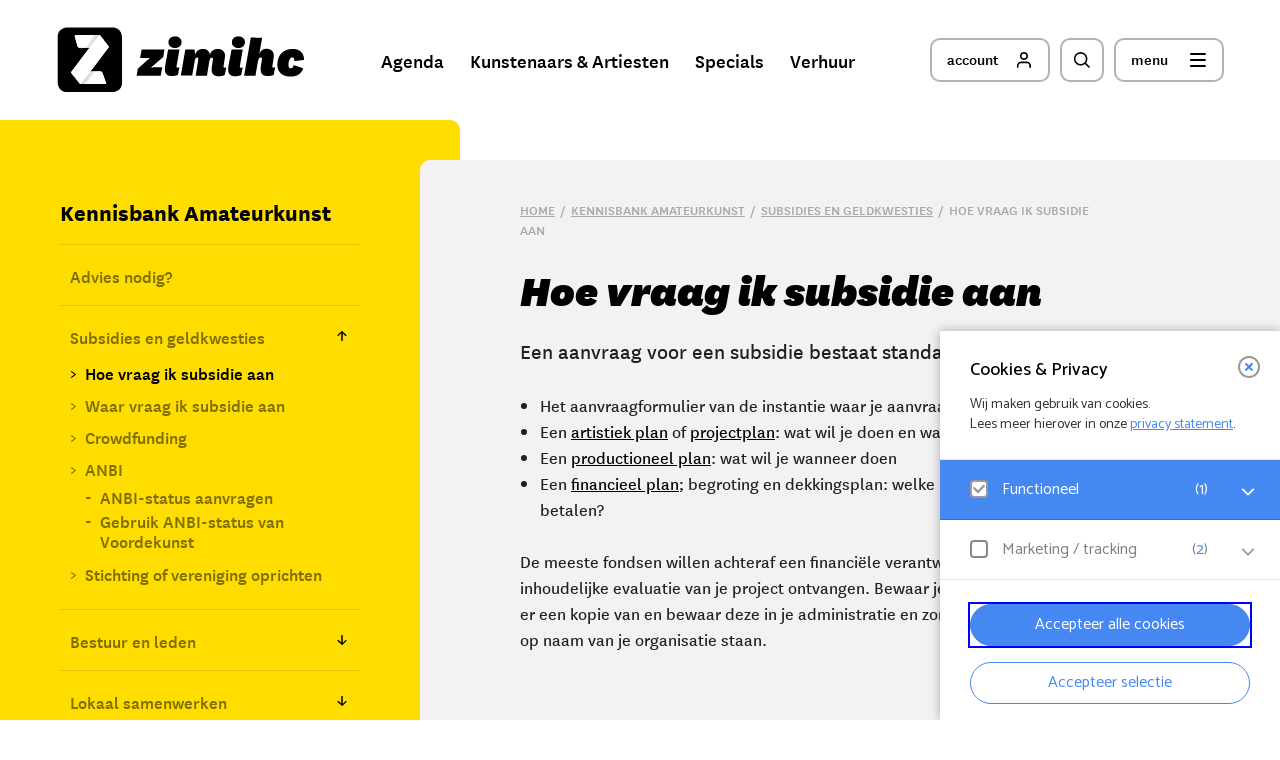

--- FILE ---
content_type: text/html; charset=UTF-8
request_url: https://www.zimihc.nl/kennisbank/subsidies/hoe-vraag-ik-subsidie-aan/
body_size: 16108
content:
<!DOCTYPE html><html lang=nl-NL><head><meta charset="UTF-8"><meta name="viewport" content="width=device-width, initial-scale=1, user-scalable=no"><meta http-equiv="X-UA-Compatible" content="IE=edge, chrome=1"><meta name="theme-color" content="#000000"><link rel=icon href=https://www.zimihc.nl/content/themes/zimihc/favicon.ico?x15409 type=image/x-icon><link rel=icon type=image/png href=https://www.zimihc.nl/content/themes/zimihc/img/output/16x16.png?x15409 sizes=16x16><link rel=icon type=image/png href=https://www.zimihc.nl/content/themes/zimihc/img/output/24x24.png?x15409 sizes=24x24><link rel=icon type=image/png href=https://www.zimihc.nl/content/themes/zimihc/img/output/32x32.png?x15409 sizes=32x32><link rel=apple-touch-icon sizes=57x57 href=https://www.zimihc.nl/content/themes/zimihc/img/output/57x57.png?x15409><link rel=apple-touch-icon sizes=72x72 href=https://www.zimihc.nl/content/themes/zimihc/img/output/72x72.png?x15409><link rel=apple-touch-icon sizes=114x114 href=https://www.zimihc.nl/content/themes/zimihc/img/output/114x114.png?x15409><link rel=apple-touch-icon sizes=144x144 href=https://www.zimihc.nl/content/themes/zimihc/img/output/144x144.png?x15409><meta name='robots' content='index, follow, max-image-preview:large, max-snippet:-1, max-video-preview:-1'><title>Hoe vraag ik subsidie aan - ZIMIHC</title><link rel=canonical href=https://www.zimihc.nl/kennisbank/subsidies/hoe-vraag-ik-subsidie-aan/ ><meta property="og:locale" content="nl_NL"><meta property="og:type" content="article"><meta property="og:title" content="Hoe vraag ik subsidie aan - ZIMIHC"><meta property="og:url" content="https://www.zimihc.nl/kennisbank/subsidies/hoe-vraag-ik-subsidie-aan/"><meta property="og:site_name" content="ZIMIHC"><meta property="article:modified_time" content="2020-02-10T13:02:05+00:00"> <script type=application/ld+json class=yoast-schema-graph>{"@context":"https://schema.org","@graph":[{"@type":"WebPage","@id":"https://www.zimihc.nl/kennisbank/subsidies/hoe-vraag-ik-subsidie-aan/","url":"https://www.zimihc.nl/kennisbank/subsidies/hoe-vraag-ik-subsidie-aan/","name":"Hoe vraag ik subsidie aan - ZIMIHC","isPartOf":{"@id":"https://www.zimihc.nl/#website"},"datePublished":"2019-05-14T14:31:41+00:00","dateModified":"2020-02-10T13:02:05+00:00","breadcrumb":{"@id":"https://www.zimihc.nl/kennisbank/subsidies/hoe-vraag-ik-subsidie-aan/#breadcrumb"},"inLanguage":"nl-NL","potentialAction":[{"@type":"ReadAction","target":["https://www.zimihc.nl/kennisbank/subsidies/hoe-vraag-ik-subsidie-aan/"]}]},{"@type":"BreadcrumbList","@id":"https://www.zimihc.nl/kennisbank/subsidies/hoe-vraag-ik-subsidie-aan/#breadcrumb","itemListElement":[{"@type":"ListItem","position":1,"name":"Home","item":"https://www.zimihc.nl/"},{"@type":"ListItem","position":2,"name":"Kennisbank Amateurkunst","item":"https://www.zimihc.nl/kennisbank/"},{"@type":"ListItem","position":3,"name":"Subsidies en geldkwesties","item":"https://www.zimihc.nl/kennisbank/subsidies/"},{"@type":"ListItem","position":4,"name":"Hoe vraag ik subsidie aan"}]},{"@type":"WebSite","@id":"https://www.zimihc.nl/#website","url":"https://www.zimihc.nl/","name":"ZIMIHC","description":"","potentialAction":[{"@type":"SearchAction","target":{"@type":"EntryPoint","urlTemplate":"https://www.zimihc.nl/?s={search_term_string}"},"query-input":{"@type":"PropertyValueSpecification","valueRequired":true,"valueName":"search_term_string"}}],"inLanguage":"nl-NL"}]}</script> <link rel=alternate title="oEmbed (JSON)" type=application/json+oembed href="https://www.zimihc.nl/wp-json/oembed/1.0/embed?url=https%3A%2F%2Fwww.zimihc.nl%2Fkennisbank%2Fsubsidies%2Fhoe-vraag-ik-subsidie-aan%2F"><link rel=alternate title="oEmbed (XML)" type=text/xml+oembed href="https://www.zimihc.nl/wp-json/oembed/1.0/embed?url=https%3A%2F%2Fwww.zimihc.nl%2Fkennisbank%2Fsubsidies%2Fhoe-vraag-ik-subsidie-aan%2F&#038;format=xml"><style id=wp-img-auto-sizes-contain-inline-css>img:is([sizes=auto i],[sizes^="auto," i]){contain-intrinsic-size:3000px 1500px}</style><style id=wp-block-library-inline-css>/*<![CDATA[*/:root{--wp-block-synced-color:#7a00df;--wp-block-synced-color--rgb:122,0,223;--wp-bound-block-color:var(--wp-block-synced-color);--wp-editor-canvas-background:#ddd;--wp-admin-theme-color:#007cba;--wp-admin-theme-color--rgb:0,124,186;--wp-admin-theme-color-darker-10:#006ba1;--wp-admin-theme-color-darker-10--rgb:0,107,160.5;--wp-admin-theme-color-darker-20:#005a87;--wp-admin-theme-color-darker-20--rgb:0,90,135;--wp-admin-border-width-focus:2px}@media (min-resolution:192dpi){:root{--wp-admin-border-width-focus:1.5px}}.wp-element-button{cursor:pointer}:root .has-very-light-gray-background-color{background-color:#eee}:root .has-very-dark-gray-background-color{background-color:#313131}:root .has-very-light-gray-color{color:#eee}:root .has-very-dark-gray-color{color:#313131}:root .has-vivid-green-cyan-to-vivid-cyan-blue-gradient-background{background:linear-gradient(135deg,#00d084,#0693e3)}:root .has-purple-crush-gradient-background{background:linear-gradient(135deg,#34e2e4,#4721fb 50%,#ab1dfe)}:root .has-hazy-dawn-gradient-background{background:linear-gradient(135deg,#faaca8,#dad0ec)}:root .has-subdued-olive-gradient-background{background:linear-gradient(135deg,#fafae1,#67a671)}:root .has-atomic-cream-gradient-background{background:linear-gradient(135deg,#fdd79a,#004a59)}:root .has-nightshade-gradient-background{background:linear-gradient(135deg,#330968,#31cdcf)}:root .has-midnight-gradient-background{background:linear-gradient(135deg,#020381,#2874fc)}:root{--wp--preset--font-size--normal:16px;--wp--preset--font-size--huge:42px}.has-regular-font-size{font-size:1em}.has-larger-font-size{font-size:2.625em}.has-normal-font-size{font-size:var(--wp--preset--font-size--normal)}.has-huge-font-size{font-size:var(--wp--preset--font-size--huge)}.has-text-align-center{text-align:center}.has-text-align-left{text-align:left}.has-text-align-right{text-align:right}.has-fit-text{white-space:nowrap!important}#end-resizable-editor-section{display:none}.aligncenter{clear:both}.items-justified-left{justify-content:flex-start}.items-justified-center{justify-content:center}.items-justified-right{justify-content:flex-end}.items-justified-space-between{justify-content:space-between}.screen-reader-text{border:0;clip-path:inset(50%);height:1px;margin:-1px;overflow:hidden;padding:0;position:absolute;width:1px;word-wrap:normal!important}.screen-reader-text:focus{background-color:#ddd;clip-path:none;color:#444;display:block;font-size:1em;height:auto;left:5px;line-height:normal;padding:15px 23px 14px;text-decoration:none;top:5px;width:auto;z-index:100000}html :where(.has-border-color){border-style:solid}html :where([style*=border-top-color]){border-top-style:solid}html :where([style*=border-right-color]){border-right-style:solid}html :where([style*=border-bottom-color]){border-bottom-style:solid}html :where([style*=border-left-color]){border-left-style:solid}html :where([style*=border-width]){border-style:solid}html :where([style*=border-top-width]){border-top-style:solid}html :where([style*=border-right-width]){border-right-style:solid}html :where([style*=border-bottom-width]){border-bottom-style:solid}html :where([style*=border-left-width]){border-left-style:solid}html :where(img[class*=wp-image-]){height:auto;max-width:100%}:where(figure){margin:0 0 1em}html :where(.is-position-sticky){--wp-admin--admin-bar--position-offset:var(--wp-admin--admin-bar--height,0px)}@media screen and (max-width:600px){html:where(.is-position-sticky){--wp-admin--admin-bar--position-offset:0px}}/*]]>*/</style><style id=global-styles-inline-css>/*<![CDATA[*/:root{--wp--preset--aspect-ratio--square:1;--wp--preset--aspect-ratio--4-3:4/3;--wp--preset--aspect-ratio--3-4:3/4;--wp--preset--aspect-ratio--3-2:3/2;--wp--preset--aspect-ratio--2-3:2/3;--wp--preset--aspect-ratio--16-9:16/9;--wp--preset--aspect-ratio--9-16:9/16;--wp--preset--color--black:#000;--wp--preset--color--cyan-bluish-gray:#abb8c3;--wp--preset--color--white:#fff;--wp--preset--color--pale-pink:#f78da7;--wp--preset--color--vivid-red:#cf2e2e;--wp--preset--color--luminous-vivid-orange:#ff6900;--wp--preset--color--luminous-vivid-amber:#fcb900;--wp--preset--color--light-green-cyan:#7bdcb5;--wp--preset--color--vivid-green-cyan:#00d084;--wp--preset--color--pale-cyan-blue:#8ed1fc;--wp--preset--color--vivid-cyan-blue:#0693e3;--wp--preset--color--vivid-purple:#9b51e0;--wp--preset--gradient--vivid-cyan-blue-to-vivid-purple:linear-gradient(135deg,rgb(6,147,227) 0%,rgb(155,81,224) 100%);--wp--preset--gradient--light-green-cyan-to-vivid-green-cyan:linear-gradient(135deg,rgb(122,220,180) 0%,rgb(0,208,130) 100%);--wp--preset--gradient--luminous-vivid-amber-to-luminous-vivid-orange:linear-gradient(135deg,rgb(252,185,0) 0%,rgb(255,105,0) 100%);--wp--preset--gradient--luminous-vivid-orange-to-vivid-red:linear-gradient(135deg,rgb(255,105,0) 0%,rgb(207,46,46) 100%);--wp--preset--gradient--very-light-gray-to-cyan-bluish-gray:linear-gradient(135deg,rgb(238,238,238) 0%,rgb(169,184,195) 100%);--wp--preset--gradient--cool-to-warm-spectrum:linear-gradient(135deg,rgb(74,234,220) 0%,rgb(151,120,209) 20%,rgb(207,42,186) 40%,rgb(238,44,130) 60%,rgb(251,105,98) 80%,rgb(254,248,76) 100%);--wp--preset--gradient--blush-light-purple:linear-gradient(135deg,rgb(255,206,236) 0%,rgb(152,150,240) 100%);--wp--preset--gradient--blush-bordeaux:linear-gradient(135deg,rgb(254,205,165) 0%,rgb(254,45,45) 50%,rgb(107,0,62) 100%);--wp--preset--gradient--luminous-dusk:linear-gradient(135deg,rgb(255,203,112) 0%,rgb(199,81,192) 50%,rgb(65,88,208) 100%);--wp--preset--gradient--pale-ocean:linear-gradient(135deg,rgb(255,245,203) 0%,rgb(182,227,212) 50%,rgb(51,167,181) 100%);--wp--preset--gradient--electric-grass:linear-gradient(135deg,rgb(202,248,128) 0%,rgb(113,206,126) 100%);--wp--preset--gradient--midnight:linear-gradient(135deg,rgb(2,3,129) 0%,rgb(40,116,252) 100%);--wp--preset--font-size--small:13px;--wp--preset--font-size--medium:20px;--wp--preset--font-size--large:36px;--wp--preset--font-size--x-large:42px;--wp--preset--spacing--20:0.44rem;--wp--preset--spacing--30:0.67rem;--wp--preset--spacing--40:1rem;--wp--preset--spacing--50:1.5rem;--wp--preset--spacing--60:2.25rem;--wp--preset--spacing--70:3.38rem;--wp--preset--spacing--80:5.06rem;--wp--preset--shadow--natural:6px 6px 9px rgba(0, 0, 0, 0.2);--wp--preset--shadow--deep:12px 12px 50px rgba(0, 0, 0, 0.4);--wp--preset--shadow--sharp:6px 6px 0px rgba(0, 0, 0, 0.2);--wp--preset--shadow--outlined:6px 6px 0px -3px rgb(255, 255, 255), 6px 6px rgb(0, 0, 0);--wp--preset--shadow--crisp:6px 6px 0px rgb(0, 0, 0)}:where(.is-layout-flex){gap:0.5em}:where(.is-layout-grid){gap:0.5em}body .is-layout-flex{display:flex}.is-layout-flex{flex-wrap:wrap;align-items:center}.is-layout-flex>:is(*,div){margin:0}body .is-layout-grid{display:grid}.is-layout-grid>:is(*,div){margin:0}:where(.wp-block-columns.is-layout-flex){gap:2em}:where(.wp-block-columns.is-layout-grid){gap:2em}:where(.wp-block-post-template.is-layout-flex){gap:1.25em}:where(.wp-block-post-template.is-layout-grid){gap:1.25em}.has-black-color{color:var(--wp--preset--color--black) !important}.has-cyan-bluish-gray-color{color:var(--wp--preset--color--cyan-bluish-gray) !important}.has-white-color{color:var(--wp--preset--color--white) !important}.has-pale-pink-color{color:var(--wp--preset--color--pale-pink) !important}.has-vivid-red-color{color:var(--wp--preset--color--vivid-red) !important}.has-luminous-vivid-orange-color{color:var(--wp--preset--color--luminous-vivid-orange) !important}.has-luminous-vivid-amber-color{color:var(--wp--preset--color--luminous-vivid-amber) !important}.has-light-green-cyan-color{color:var(--wp--preset--color--light-green-cyan) !important}.has-vivid-green-cyan-color{color:var(--wp--preset--color--vivid-green-cyan) !important}.has-pale-cyan-blue-color{color:var(--wp--preset--color--pale-cyan-blue) !important}.has-vivid-cyan-blue-color{color:var(--wp--preset--color--vivid-cyan-blue) !important}.has-vivid-purple-color{color:var(--wp--preset--color--vivid-purple) !important}.has-black-background-color{background-color:var(--wp--preset--color--black) !important}.has-cyan-bluish-gray-background-color{background-color:var(--wp--preset--color--cyan-bluish-gray) !important}.has-white-background-color{background-color:var(--wp--preset--color--white) !important}.has-pale-pink-background-color{background-color:var(--wp--preset--color--pale-pink) !important}.has-vivid-red-background-color{background-color:var(--wp--preset--color--vivid-red) !important}.has-luminous-vivid-orange-background-color{background-color:var(--wp--preset--color--luminous-vivid-orange) !important}.has-luminous-vivid-amber-background-color{background-color:var(--wp--preset--color--luminous-vivid-amber) !important}.has-light-green-cyan-background-color{background-color:var(--wp--preset--color--light-green-cyan) !important}.has-vivid-green-cyan-background-color{background-color:var(--wp--preset--color--vivid-green-cyan) !important}.has-pale-cyan-blue-background-color{background-color:var(--wp--preset--color--pale-cyan-blue) !important}.has-vivid-cyan-blue-background-color{background-color:var(--wp--preset--color--vivid-cyan-blue) !important}.has-vivid-purple-background-color{background-color:var(--wp--preset--color--vivid-purple) !important}.has-black-border-color{border-color:var(--wp--preset--color--black) !important}.has-cyan-bluish-gray-border-color{border-color:var(--wp--preset--color--cyan-bluish-gray) !important}.has-white-border-color{border-color:var(--wp--preset--color--white) !important}.has-pale-pink-border-color{border-color:var(--wp--preset--color--pale-pink) !important}.has-vivid-red-border-color{border-color:var(--wp--preset--color--vivid-red) !important}.has-luminous-vivid-orange-border-color{border-color:var(--wp--preset--color--luminous-vivid-orange) !important}.has-luminous-vivid-amber-border-color{border-color:var(--wp--preset--color--luminous-vivid-amber) !important}.has-light-green-cyan-border-color{border-color:var(--wp--preset--color--light-green-cyan) !important}.has-vivid-green-cyan-border-color{border-color:var(--wp--preset--color--vivid-green-cyan) !important}.has-pale-cyan-blue-border-color{border-color:var(--wp--preset--color--pale-cyan-blue) !important}.has-vivid-cyan-blue-border-color{border-color:var(--wp--preset--color--vivid-cyan-blue) !important}.has-vivid-purple-border-color{border-color:var(--wp--preset--color--vivid-purple) !important}.has-vivid-cyan-blue-to-vivid-purple-gradient-background{background:var(--wp--preset--gradient--vivid-cyan-blue-to-vivid-purple) !important}.has-light-green-cyan-to-vivid-green-cyan-gradient-background{background:var(--wp--preset--gradient--light-green-cyan-to-vivid-green-cyan) !important}.has-luminous-vivid-amber-to-luminous-vivid-orange-gradient-background{background:var(--wp--preset--gradient--luminous-vivid-amber-to-luminous-vivid-orange) !important}.has-luminous-vivid-orange-to-vivid-red-gradient-background{background:var(--wp--preset--gradient--luminous-vivid-orange-to-vivid-red) !important}.has-very-light-gray-to-cyan-bluish-gray-gradient-background{background:var(--wp--preset--gradient--very-light-gray-to-cyan-bluish-gray) !important}.has-cool-to-warm-spectrum-gradient-background{background:var(--wp--preset--gradient--cool-to-warm-spectrum) !important}.has-blush-light-purple-gradient-background{background:var(--wp--preset--gradient--blush-light-purple) !important}.has-blush-bordeaux-gradient-background{background:var(--wp--preset--gradient--blush-bordeaux) !important}.has-luminous-dusk-gradient-background{background:var(--wp--preset--gradient--luminous-dusk) !important}.has-pale-ocean-gradient-background{background:var(--wp--preset--gradient--pale-ocean) !important}.has-electric-grass-gradient-background{background:var(--wp--preset--gradient--electric-grass) !important}.has-midnight-gradient-background{background:var(--wp--preset--gradient--midnight) !important}.has-small-font-size{font-size:var(--wp--preset--font-size--small) !important}.has-medium-font-size{font-size:var(--wp--preset--font-size--medium) !important}.has-large-font-size{font-size:var(--wp--preset--font-size--large) !important}.has-x-large-font-size{font-size:var(--wp--preset--font-size--x-large) !important}/*]]>*/</style><style id=classic-theme-styles-inline-css>.wp-block-button__link{color:#fff;background-color:#32373c;border-radius:9999px;box-shadow:none;text-decoration:none;padding:calc(.667em + 2px) calc(1.333em + 2px);font-size:1.125em}.wp-block-file__button{background:#32373c;color:#fff;text-decoration:none}</style><link rel=stylesheet id=styles-css defer rel=preload  as=style  lazyload=1 href='https://www.zimihc.nl/content/themes/zimihc/min/zimihc.min.css?x15409&amp;ver=1676022570' type=text/css media=all><link rel=stylesheet id=eagerly-tools-cookie-css-css defer rel=preload  as=style  lazyload=1 href='https://www.zimihc.nl/content/plugins/eagerly-tools-cookie/default/../dist/index.css?x15409&amp;ver=2.1.3' type=text/css media=all><style id=eagerly-tools-cookie-css-inline-css>.eagerly-tools-cookie-blocked::before{background-image:url([data-uri])}.eagerly-tools-cookie-blocked span a{text-decoration:underline}// .warning-background{// 	display: none;//}// .slide-video .youtube-video .cookie-hidden-element{// 	opacity: 0;// 	visibility: invisible;//}// .eagerly-tools-cookie-blocked span{// 	position: absolute;// 	margin: 0;// 	padding: 0 10%;// 	width: 80%;// 	font-size: 85%;// 	color: #fff;// 	top: 25%;//}// .eagerly-tools-cookie-blocked{// 	padding: 0;// 	margin: 0;// 	position: relative;// 	background-repeat: no-repeat;// 	background-position: 50% 70%;// 	background-image: url(https://www.zimihc.nl/content/plugins/eagerly-tools-cookie/img/output/cookie-background.svg);//}// html:not(.mobile) .eagerly-tools-cookie-blocked{// 	border-radius: 10px;// 	min-height: 350px;//}// .slide-video .eagerly-tools-cookie-blocked{// 	overflow: hidden;// 	min-height: auto;//}// #eagerly-tools-cookie-btn{// 	display: none !important;//}// .eagerly-tools-cookie-blocked a{// 	color: white;//}//fix for new buttons in v2.1 // #eagerly-tools-cookie .cookie-fb-bottom{// 	width: 85% !important;//}#eagerly-tools-cookie .cookie-fb-bottom{width:auto}</style> <script id=eagerly_branding_front_js-js-extra>var eb_front={"jobs":"https://eagerly.nl/werkenbij"};</script> <script defer src="https://www.zimihc.nl/content/plugins/eagerly-branding/eagerly-branding-front.js?x15409&amp;ver=1.0.0" id=eagerly_branding_front_js-js></script>  <script async src="https://www.googletagmanager.com/gtag/js?id=G-2GKHS6P4F4"></script> <script>window.dataLayer=window.dataLayer||[];function gtag(){dataLayer.push(arguments);}
gtag('js',new Date());gtag('config','G-2GKHS6P4F4');</script>  <script defer data-domain=zimihc.nl src=https://plausible.io/js/script.file-downloads.tagged-events.js></script> <script>window.plausible=window.plausible||function(){(window.plausible.q=window.plausible.q||[]).push(arguments)}</script> </head><body class="wp-singular page-template-default page page-id-8502 page-child parent-pageid-194 wp-theme-zimihc color-green"><div id=sitewide><div class="center padding"> <a href=https://www.zimihc.nl id=logo title="logo Zimihc"> <span class="svg-icon logo-without-slogan" data-icon=icon-logo></span> <img src=https://www.zimihc.nl/content/themes/zimihc/img//output/icon-z.png?x15409 alt=Z> </a><nav id=top-menu-right> <button id=nav-button><div class="button is-close-btn is-small has-full-bg has-icon is-active"> <span class=text>menu</span> <span class=svg-icon data-icon=icon-close data-offset=6></span></div><div class="button is-open-btn is-small has-icon"> <span class=text>menu</span> <span class=svg-icon data-icon=icon-hamburger></span></div> </button> <button id=search-button><div class="button is-close-btn is-small has-full-bg is-icon-only is-active"> <span class=svg-icon data-icon=icon-close data-offset=6></span></div><div class="button is-open-btn is-small is-icon-only"> <span class=svg-icon data-icon=icon-search></span></div> </button> <a id=account-button href=/artiesten/account/ class="button is-small has-icon"> <span class=text>account</span> <span class=svg-icon data-icon=icon-profile></span> </a></nav><nav id=top-menu-center><ul id=menu-hoofdmenu class><li><a href=/agenda/ class=is-green><span class=text>Agenda</span></a></li><li><a href=/artiesten/ class=is-yellow><span class=text>Kunstenaars & Artiesten</span></a></li><li><a href=https://www.zimihc.nl/specials/ class=is-blue><span class=text>Specials</span></a></li><li><a href=https://www.zimihc.nl/verhuur/ class=is-pink><span class=text>Verhuur</span></a></li></ul></nav><div id=sitewide-search><form class=search-container role=search method=get action=https://www.zimihc.nl/ autocomplete=off > <span class=fake-input><span></span></span> <input class=input type=text value name=s id=s placeholder="Wat wil je vinden?"><div class=stroke><span></span></div><div class=submit> <input type=submit value class=hidden> <button class="button is-small has-icon has-full-bg"> <span class=text>zoeken</span> <span class=svg-icon data-icon=icon-search></span> </button></div></form></div></div></div><div id=navigation><div class=scroller><div class=scroller-inner><div class="background-wrap left"><div class=background></div></div><div class="background-wrap silver-bg right"><div class=background></div></div><div class=columns><div class="column left"><nav id=primary-menu><ul id=menu-hoofdmenu-1 class><li><a href=/agenda/ class=is-green><span class=text>Agenda</span></a></li><li><a href=/artiesten/ class=is-yellow><span class=text>Kunstenaars & Artiesten</span></a></li><li><a href=https://www.zimihc.nl/specials/ class=is-blue><span class=text>Specials</span></a></li><li><a href=https://www.zimihc.nl/verhuur/ class=is-pink><span class=text>Verhuur</span></a></li></ul></nav></div><div class="column right"><nav id=secondairy-menu><ul><li><a href=https://www.zimihc.nl/over-ons/ title="Over ons">Over ons</a><ul> <li><a href=https://www.zimihc.nl/over-ons/contact/ >Contact</a></li> <li><a href=https://www.zimihc.nl/over-ons/locaties/ >Locaties</a><ul> <li><a href=https://www.zimihc.nl/over-ons/locaties/stefanus/ >ZIMIHC theater Stefanus</a></li> <li><a href=https://www.zimihc.nl/over-ons/locaties/wittevrouwen/ >ZIMIHC theater Wittevrouwen</a></li> <li><a href=https://www.zimihc.nl/over-ons/locaties/zuilen/ >ZIMIHC theater Zuilen</a><ul> <li><a href=https://www.zimihc.nl/over-ons/locaties/zuilen/vorstelijk-complex/ >Vorstelijk Complex</a></li></ul> </li> <li><a href=https://www.zimihc.nl/over-ons/locaties/zimihc-lab/ >ZIMIHC Lab</a></li></ul> </li> <li><a href=https://www.zimihc.nl/over-ons/onze-zimihcers/ >Onze ZIMIHC’ers</a></li> <li><a href=https://www.zimihc.nl/over-ons/podcast/ >Podcast</a></li> <li><a href=https://www.zimihc.nl/over-ons/nieuwsbrief/ >Nieuwsbrief</a></li> <li><a href=https://www.zimihc.nl/over-ons/werken-bij-zimihc/ >Werken bij ZIMIHC</a><ul> <li><a href=https://www.zimihc.nl/over-ons/werken-bij-zimihc/vrijwilliger-bardiensten-stefanus/ >Vrijwilliger bardiensten Stefanus</a></li> <li><a href=https://www.zimihc.nl/over-ons/werken-bij-zimihc/vrijwilliger-bardiensten-zuilen/ >Vrijwilliger bardiensten Zuilen</a></li></ul> </li> <li><a href=https://www.zimihc.nl/lekker/ >Catering: LEKKER ZIMIHC</a></li> <li><a href=https://www.zimihc.nl/over-ons/toegankelijkheid/ >Toegankelijkheid</a></li> <li><a href=https://www.zimihc.nl/over-ons/pers/ >Pers &#038; media</a></li> <li><a href=https://www.zimihc.nl/over-ons/anbi-status/ >ANBI-status</a></li> <li><a href=https://www.zimihc.nl/over-ons/voorwaarden/ >Voorwaarden</a><ul> <li><a href=https://www.zimihc.nl/over-ons/voorwaarden/privacybeleid/ >Privacybeleid</a></li></ul> </li> <li><a href=https://www.zimihc.nl/over-ons/fonds/ >Voor Kunst In Je Leven Fonds</a></li> <li><a href=https://www.zimihc.nl/about-us/ >About us (English)</a><ul> <li><a href=https://www.zimihc.nl/about-us/working-at-zimihc/ >Working at ZIMIHC</a></li> <li><a href=https://www.zimihc.nl/about-us/partnerships/ >Partnerships</a></li></ul> </li></ul> </li></ul><ul><li><a href=/over-ons/locaties/ title="Onze theaters">Onze theaters</a><ul> <li><a href=/over-ons/locaties/stefanus/ >ZIMIHC theater Stefanus</a></li> <li><a href=/over-ons/locaties/wittevrouwen/ >ZIMIHC theater Wittevrouwen</a></li> <li><a href=/over-ons/locaties/zuilen/ >ZIMIHC theater Zuilen</a></li> <li><a href=https://www.zimihc.nl/over-ons/locaties/zimihc-lab/ >ZIMIHC Lab</a></li></ul> </li></ul><ul><li><a href=https://www.zimihc.nl/kennisbank/ title="Kennisbank Amateurkunst">Kennisbank Amateurkunst</a><ul> <li><a href=https://www.zimihc.nl/advies-nodig/ >Advies nodig?</a></li> <li><a href=https://www.zimihc.nl/kennisbank/subsidies/ >Subsidies en geldkwesties</a><ul> <li><a href=https://www.zimihc.nl/kennisbank/subsidies/hoe-vraag-ik-subsidie-aan/ >Hoe vraag ik subsidie aan</a></li> <li><a href=https://www.zimihc.nl/kennisbank/subsidies/waar-vraag-ik-subsidie-aan/ >Waar vraag ik subsidie aan</a></li> <li><a href=https://www.zimihc.nl/kennisbank/subsidies/crowdfunding/ >Crowdfunding</a></li> <li><a href=https://www.zimihc.nl/kennisbank/subsidies/anbi/ >ANBI</a><ul> <li><a href=https://www.zimihc.nl/kennisbank/subsidies/anbi/anbi-status-aanvragen/ >ANBI-status aanvragen</a></li> <li><a href=https://www.zimihc.nl/kennisbank/subsidies/anbi/gebruik-anbi-status-van-voordekunst/ >Gebruik ANBI-status van Voordekunst</a></li></ul> </li> <li><a href=https://www.zimihc.nl/kennisbank/subsidies/stichting-of-vereniging-oprichten/ >Stichting of vereniging oprichten</a></li></ul> </li> <li><a href=https://www.zimihc.nl/kennisbank/bestuur-en-leden/ >Bestuur en leden</a><ul> <li><a href=https://www.zimihc.nl/kennisbank/bestuur-en-leden/leden-werven-betrekken-behouden/ >Leden werven, betrekken, behouden</a></li> <li><a href=https://www.zimihc.nl/kennisbank/bestuur-en-leden/sociale-veiligheid/ >Sociale veiligheid</a></li> <li><a href=https://www.zimihc.nl/kennisbank/bestuur-en-leden/alv/ >ALV</a></li> <li><a href=https://www.zimihc.nl/kennisbank/rechten-en-plichten/privacywet-avg-stappenplan/ >Privacywet AVG – stappenplan</a></li> <li><a href=https://www.zimihc.nl/kennisbank/projectplan/storytelling/ >Storytelling</a></li> <li><a href=https://www.zimihc.nl/kennisbank/bestuur-en-leden/vernieuwing-en-inspiratie/ >Vernieuwing en inspiratie</a></li></ul> </li> <li><a href=https://www.zimihc.nl/kennisbank/lokaal-samenwerken/ >Lokaal samenwerken</a><ul> <li><a href=https://www.zimihc.nl/kennisbank/lokaal-samenwerken/lobby/ >Lobby</a></li> <li><a href=https://www.zimihc.nl/kennisbank/lokaal-samenwerken/cultuurplatform/ >Cultuurplatform</a></li> <li><a href=https://www.zimihc.nl/kennisbank/voor-jezelf-beginnen/cultuurcafe-starten/ >Cultuurcafé organiseren</a><ul> <li><a href=https://www.zimihc.nl/kennisbank/voor-jezelf-beginnen/cultuurcafe-starten/suggesties-voor-een-programma-cultureel-cafe/ >Cultureel café – programmavoorbeeld</a></li></ul> </li></ul> </li> <li><a href=https://www.zimihc.nl/kennisbank/projectplan/ >Projectplan</a><ul> <li><a href=https://www.zimihc.nl/kennisbank/projectplan/aanleiding-project/ >Aanleiding project</a></li> <li><a href=https://www.zimihc.nl/kennisbank/projectplan/doelen-en-doelgroep/ >Doelen en doelgroep</a></li> <li><a href=https://www.zimihc.nl/kennisbank/projectplan/projectbeschrijving/ >Projectbeschrijving</a></li> <li><a href=https://www.zimihc.nl/kennisbank/projectplan/artistieke-visie/ >Artistieke visie</a></li> <li><a href=https://www.zimihc.nl/kennisbank/projectplan/organisatieplan/ >Organisatieplan</a></li> <li><a href=https://www.zimihc.nl/kennisbank/projectplan/productieplan/ >Productieplan</a></li> <li><a href=https://www.zimihc.nl/kennisbank/projectplan/publiciteitsplan/ >Publiciteitsplan</a></li> <li><a href=https://www.zimihc.nl/kennisbank/projectplan/financieel-plan/ >Financieel plan</a></li></ul> </li> <li><a href=https://www.zimihc.nl/kennisbank/rechten-en-plichten/ >Rechten en plichten</a><ul> <li><a href=https://www.zimihc.nl/kennisbank/rechten-en-plichten/gage-en-belastingaangifte/ >Gage en belastingaangifte</a></li> <li><a href=https://www.zimihc.nl/kennisbank/rechten-en-plichten/auteursrecht/ >Auteursrecht</a><ul> <li><a href=https://www.zimihc.nl/kennisbank/rechten-en-plichten/auteursrecht/buma-stemra/ >Buma/Stemra</a></li> <li><a href=https://www.zimihc.nl/kennisbank/rechten-en-plichten/auteursrecht/ibva-en-almo/ >IBVA en Almo</a></li> <li><a href=https://www.zimihc.nl/kennisbank/rechten-en-plichten/auteursrecht/norma/ >NORMA</a></li> <li><a href=https://www.zimihc.nl/kennisbank/rechten-en-plichten/auteursrecht/pictoright-en-videma/ >Pictoright en Videma</a></li> <li><a href=https://www.zimihc.nl/kennisbank/rechten-en-plichten/auteursrecht/sena-en-stichting-interdans/ >Sena en Stichting Interdans</a></li></ul> </li> <li><a href=https://www.zimihc.nl/kennisbank/rechten-en-plichten/portretrecht-en-privacy/ >Portretrecht en privacy</a></li></ul> </li> <li><a href=https://www.zimihc.nl/kennisbank/repeteren-en-repetitieruimte/ >Repeteren en repetitieruimte</a></li> <li><a href=https://www.zimihc.nl/kennisbank/optreden-exposeren-en-publiek/ >Optreden, exposeren en publiek</a><ul> <li><a href=https://www.zimihc.nl/kennisbank/optreden-exposeren-en-publiek/ik-wil-graag-optreden-met-mijn-geschreven-werk-kan/ >Waar kan ik optreden?</a></li> <li><a href=https://www.zimihc.nl/kennisbank/optreden-exposeren-en-publiek/online-podium-kunstenaars-en-artiesten/ >Online podium Kunstenaars en Artiesten</a></li> <li><a href=https://www.zimihc.nl/kennisbank/optreden-exposeren-en-publiek/optreden-voorbereiden/ >Optreden voorbereiden</a></li> <li><a href=https://www.zimihc.nl/kennisbank/optreden-exposeren-en-publiek/optreden-muzikanten/ >Optreden – muzikanten</a></li> <li><a href=https://www.zimihc.nl/kennisbank/optreden-exposeren-en-publiek/exposeren/ >Exposeren</a><ul> <li><a href=https://www.zimihc.nl/kennisbank/optreden-exposeren-en-publiek/exposeren/exposeren-bij-zimihc/ >Exposeren bij ZIMIHC</a></li></ul> </li> <li><a href=https://www.zimihc.nl/kennisbank/optreden-exposeren-en-publiek/adverteren/ >Adverteren</a></li> <li><a href=https://www.zimihc.nl/kennisbank/optreden-exposeren-en-publiek/hoe-maak-ik-een-filmpje-voor-social-media/ >Hoe maak ik een filmpje voor social media?</a></li> <li><a href=https://www.zimihc.nl/kennisbank/optreden-exposeren-en-publiek/een-whatsappgroep-opzetten/ >Een WhatsAppgroep opzetten</a><ul> <li><a href=https://www.zimihc.nl/kennisbank/optreden-exposeren-en-publiek/een-whatsappgroep-opzetten/beheer-whatsappgroepen/ >Beheer Whatsappgroepen</a></li></ul> </li> <li><a href=https://www.zimihc.nl/kennisbank/optreden-exposeren-en-publiek/kaartverkoop-online-en-aan-de-deur/ >Kaartverkoop online en aan de deur</a><ul> <li><a href=https://www.zimihc.nl/kennisbank/optreden-exposeren-en-publiek/kaartverkoop-online-en-aan-de-deur/btw-afdracht-kaartverkoop/ >BTW afdracht kaartverkoop</a></li> <li><a href=https://www.zimihc.nl/kennisbank/optreden-exposeren-en-publiek/kaartverkoop-online-en-aan-de-deur/liquiditeit/ >Liquiditeit</a></li></ul> </li></ul> </li> <li><a href=https://www.zimihc.nl/kennisbank/draaiboek/ >Draaiboek</a></li> <li><a href=https://www.zimihc.nl/kennisbank/ik-wil-graag-mijn-proza-manuscript-naar-een-uitgev/ >Schrijven en publiceren</a><ul> <li><a href=https://www.zimihc.nl/kennisbank/ik-wil-graag-mijn-proza-manuscript-naar-een-uitgev/teksten-laten-beoordelen/ >Teksten laten beoordelen</a></li> <li><a href=https://www.zimihc.nl/kennisbank/ik-wil-graag-mijn-proza-manuscript-naar-een-uitgev/suggesties-voor-schrijven-en-publiceren/ >Uitgeverij benaderen</a></li> <li><a href=https://www.zimihc.nl/kennisbank/ik-wil-graag-mijn-proza-manuscript-naar-een-uitgev/theatertekst-gebruiken-bewerken/ >Theatertekst gebruiken/bewerken</a></li></ul> </li> <li><a href=https://www.zimihc.nl/kennisbank/voor-jezelf-beginnen/ >Voor jezelf beginnen</a><ul> <li><a href=https://www.zimihc.nl/kennisbank/voor-jezelf-beginnen/creatieve-onderneming-starten/ >Creatieve onderneming starten</a></li></ul> </li> <li><a href=https://www.zimihc.nl/kennisbank/vrijwilligers-en-stagiaires/ >Vrijwilligers en stagiaires</a><ul> <li><a href=https://www.zimihc.nl/kennisbank/vrijwilligers-en-stagiaires/werven/ >Werven</a></li> <li><a href=https://www.zimihc.nl/kennisbank/vrijwilligers-en-stagiaires/vergoeding/ >Vergoeding</a></li> <li><a href=https://www.zimihc.nl/kennisbank/vrijwilligers-en-stagiaires/verzekeren/ >Verzekeren</a></li></ul> </li> <li><a href=https://www.zimihc.nl/kennisbank/coronacrisis/ >Coronacrisis</a><ul> <li><a href=https://www.zimihc.nl/kennisbank/coronacrisis/contact-houden/ >Contact houden met leden</a></li> <li><a href=https://www.zimihc.nl/protocol-corona-amateurkunst-repetities-en-optredens/ >Protocol repetities, lessen en optredens</a></li> <li><a href=https://www.zimihc.nl/kennisbank/coronacrisis/repeteren-in-tijden-van-corona/ >(Online) repeteren: ruimtes huren &#038; tips aanpak</a></li> <li><a href=https://www.zimihc.nl/optreden-in-tijden-van-corona/ >Optreden in tijden van corona?</a></li> <li><a href=https://www.zimihc.nl/kennisbank/coronacrisis/contracten/ >Contracten</a></li> <li><a href=https://www.zimihc.nl/kennisbank/coronacrisis/financiele-compensatie/ >Financiën</a></li></ul> </li></ul> </li></ul></nav><div class=contact><ul class=socials> <li> <a href=https://www.facebook.com/zimihctheaters title="Facebook Zimihc" target=_blank class="button is-social"> <span class=svg-icon data-icon=icon-facebook></span> </a> </li> <li> <a href=https://twitter.com/AppieAlferink1 title="Twitter Zimihc"  target=_blank class="button is-social"> <span class=svg-icon data-icon=icon-twitter></span> </a> </li></ul><div class=info> <span>Heb je een vraag?</span> <a href=tel:0302723455 title="Bel Zimihc">030 272 34 55</a> <span>-</span> <a href=mailto:info@zimihc.nl title="Mail Zimihc">info@zimihc.nl</a></div></div></div></div></div></div></div><div id=navigation-mobile><div class=scroller><div class=scroller-inner><nav id=mobile-menu><ul id=menu-hoofdmenu-2 class><li><a href=/agenda/ class=is-green><span class=text>Agenda</span></a></li><li><a href=/artiesten/ class=is-yellow><span class=text>Kunstenaars & Artiesten</span></a></li><li><a href=https://www.zimihc.nl/specials/ class=is-blue><span class=text>Specials</span></a></li><li><a href=https://www.zimihc.nl/verhuur/ class=is-pink><span class=text>Verhuur</span></a></li></ul><ul><li class=has-children><a href=https://www.zimihc.nl/over-ons/ title="Over ons">Over ons<span class="svg-icon arrow" data-icon=icon-arrow></span></a><ul> <li class><a href=https://www.zimihc.nl/over-ons/contact/ >Contact</a></li> <li class=has-children><a href=https://www.zimihc.nl/over-ons/locaties/ >Locaties</a><ul> <li class><a href=https://www.zimihc.nl/over-ons/locaties/stefanus/ >ZIMIHC theater Stefanus</a></li> <li class><a href=https://www.zimihc.nl/over-ons/locaties/wittevrouwen/ >ZIMIHC theater Wittevrouwen</a></li> <li class=has-children><a href=https://www.zimihc.nl/over-ons/locaties/zuilen/ >ZIMIHC theater Zuilen</a><ul> <li class><a href=https://www.zimihc.nl/over-ons/locaties/zuilen/vorstelijk-complex/ >Vorstelijk Complex</a></li></ul> </li> <li class><a href=https://www.zimihc.nl/over-ons/locaties/zimihc-lab/ >ZIMIHC Lab</a></li></ul> </li> <li class><a href=https://www.zimihc.nl/over-ons/onze-zimihcers/ >Onze ZIMIHC’ers</a></li> <li class><a href=https://www.zimihc.nl/over-ons/podcast/ >Podcast</a></li> <li class><a href=https://www.zimihc.nl/over-ons/nieuwsbrief/ >Nieuwsbrief</a></li> <li class=has-children><a href=https://www.zimihc.nl/over-ons/werken-bij-zimihc/ >Werken bij ZIMIHC</a><ul> <li class><a href=https://www.zimihc.nl/over-ons/werken-bij-zimihc/vrijwilliger-bardiensten-stefanus/ >Vrijwilliger bardiensten Stefanus</a></li> <li class><a href=https://www.zimihc.nl/over-ons/werken-bij-zimihc/vrijwilliger-bardiensten-zuilen/ >Vrijwilliger bardiensten Zuilen</a></li></ul> </li> <li class><a href=https://www.zimihc.nl/lekker/ >Catering: LEKKER ZIMIHC</a></li> <li class><a href=https://www.zimihc.nl/over-ons/toegankelijkheid/ >Toegankelijkheid</a></li> <li class><a href=https://www.zimihc.nl/over-ons/pers/ >Pers &#038; media</a></li> <li class><a href=https://www.zimihc.nl/over-ons/anbi-status/ >ANBI-status</a></li> <li class=has-children><a href=https://www.zimihc.nl/over-ons/voorwaarden/ >Voorwaarden</a><ul> <li class><a href=https://www.zimihc.nl/over-ons/voorwaarden/privacybeleid/ >Privacybeleid</a></li></ul> </li> <li class><a href=https://www.zimihc.nl/over-ons/fonds/ >Voor Kunst In Je Leven Fonds</a></li> <li class=has-children><a href=https://www.zimihc.nl/about-us/ >About us (English)</a><ul> <li class><a href=https://www.zimihc.nl/about-us/working-at-zimihc/ >Working at ZIMIHC</a></li> <li class><a href=https://www.zimihc.nl/about-us/partnerships/ >Partnerships</a></li></ul> </li></ul> </li> <li class=has-children><a href=/over-ons/locaties/ title="Onze theaters">Onze theaters<span class="svg-icon arrow" data-icon=icon-arrow></span></a><ul> <li class><a href=/over-ons/locaties/stefanus/ >ZIMIHC theater Stefanus</a></li> <li class><a href=/over-ons/locaties/wittevrouwen/ >ZIMIHC theater Wittevrouwen</a></li> <li class><a href=/over-ons/locaties/zuilen/ >ZIMIHC theater Zuilen</a></li> <li class><a href=https://www.zimihc.nl/over-ons/locaties/zimihc-lab/ >ZIMIHC Lab</a></li></ul> </li> <li class="has-children is-open"><a href=https://www.zimihc.nl/kennisbank/ title="Kennisbank Amateurkunst">Kennisbank Amateurkunst<span class="svg-icon arrow" data-icon=icon-arrow></span></a><ul> <li class><a href=https://www.zimihc.nl/advies-nodig/ >Advies nodig?</a></li> <li class="has-children is-open is-open"><a href=https://www.zimihc.nl/kennisbank/subsidies/ >Subsidies en geldkwesties</a><ul> <li class=" is-active is-open"><a href=https://www.zimihc.nl/kennisbank/subsidies/hoe-vraag-ik-subsidie-aan/ >Hoe vraag ik subsidie aan</a></li> <li class><a href=https://www.zimihc.nl/kennisbank/subsidies/waar-vraag-ik-subsidie-aan/ >Waar vraag ik subsidie aan</a></li> <li class><a href=https://www.zimihc.nl/kennisbank/subsidies/crowdfunding/ >Crowdfunding</a></li> <li class=has-children><a href=https://www.zimihc.nl/kennisbank/subsidies/anbi/ >ANBI</a><ul> <li class><a href=https://www.zimihc.nl/kennisbank/subsidies/anbi/anbi-status-aanvragen/ >ANBI-status aanvragen</a></li> <li class><a href=https://www.zimihc.nl/kennisbank/subsidies/anbi/gebruik-anbi-status-van-voordekunst/ >Gebruik ANBI-status van Voordekunst</a></li></ul> </li> <li class><a href=https://www.zimihc.nl/kennisbank/subsidies/stichting-of-vereniging-oprichten/ >Stichting of vereniging oprichten</a></li></ul> </li> <li class=has-children><a href=https://www.zimihc.nl/kennisbank/bestuur-en-leden/ >Bestuur en leden</a><ul> <li class><a href=https://www.zimihc.nl/kennisbank/bestuur-en-leden/leden-werven-betrekken-behouden/ >Leden werven, betrekken, behouden</a></li> <li class><a href=https://www.zimihc.nl/kennisbank/bestuur-en-leden/sociale-veiligheid/ >Sociale veiligheid</a></li> <li class><a href=https://www.zimihc.nl/kennisbank/bestuur-en-leden/alv/ >ALV</a></li> <li class><a href=https://www.zimihc.nl/kennisbank/rechten-en-plichten/privacywet-avg-stappenplan/ >Privacywet AVG – stappenplan</a></li> <li class><a href=https://www.zimihc.nl/kennisbank/projectplan/storytelling/ >Storytelling</a></li> <li class><a href=https://www.zimihc.nl/kennisbank/bestuur-en-leden/vernieuwing-en-inspiratie/ >Vernieuwing en inspiratie</a></li></ul> </li> <li class=has-children><a href=https://www.zimihc.nl/kennisbank/lokaal-samenwerken/ >Lokaal samenwerken</a><ul> <li class><a href=https://www.zimihc.nl/kennisbank/lokaal-samenwerken/lobby/ >Lobby</a></li> <li class><a href=https://www.zimihc.nl/kennisbank/lokaal-samenwerken/cultuurplatform/ >Cultuurplatform</a></li> <li class=has-children><a href=https://www.zimihc.nl/kennisbank/voor-jezelf-beginnen/cultuurcafe-starten/ >Cultuurcafé organiseren</a><ul> <li class><a href=https://www.zimihc.nl/kennisbank/voor-jezelf-beginnen/cultuurcafe-starten/suggesties-voor-een-programma-cultureel-cafe/ >Cultureel café – programmavoorbeeld</a></li></ul> </li></ul> </li> <li class=has-children><a href=https://www.zimihc.nl/kennisbank/projectplan/ >Projectplan</a><ul> <li class><a href=https://www.zimihc.nl/kennisbank/projectplan/aanleiding-project/ >Aanleiding project</a></li> <li class><a href=https://www.zimihc.nl/kennisbank/projectplan/doelen-en-doelgroep/ >Doelen en doelgroep</a></li> <li class><a href=https://www.zimihc.nl/kennisbank/projectplan/projectbeschrijving/ >Projectbeschrijving</a></li> <li class><a href=https://www.zimihc.nl/kennisbank/projectplan/artistieke-visie/ >Artistieke visie</a></li> <li class><a href=https://www.zimihc.nl/kennisbank/projectplan/organisatieplan/ >Organisatieplan</a></li> <li class><a href=https://www.zimihc.nl/kennisbank/projectplan/productieplan/ >Productieplan</a></li> <li class><a href=https://www.zimihc.nl/kennisbank/projectplan/publiciteitsplan/ >Publiciteitsplan</a></li> <li class><a href=https://www.zimihc.nl/kennisbank/projectplan/financieel-plan/ >Financieel plan</a></li></ul> </li> <li class=has-children><a href=https://www.zimihc.nl/kennisbank/rechten-en-plichten/ >Rechten en plichten</a><ul> <li class><a href=https://www.zimihc.nl/kennisbank/rechten-en-plichten/gage-en-belastingaangifte/ >Gage en belastingaangifte</a></li> <li class=has-children><a href=https://www.zimihc.nl/kennisbank/rechten-en-plichten/auteursrecht/ >Auteursrecht</a><ul> <li class><a href=https://www.zimihc.nl/kennisbank/rechten-en-plichten/auteursrecht/buma-stemra/ >Buma/Stemra</a></li> <li class><a href=https://www.zimihc.nl/kennisbank/rechten-en-plichten/auteursrecht/ibva-en-almo/ >IBVA en Almo</a></li> <li class><a href=https://www.zimihc.nl/kennisbank/rechten-en-plichten/auteursrecht/norma/ >NORMA</a></li> <li class><a href=https://www.zimihc.nl/kennisbank/rechten-en-plichten/auteursrecht/pictoright-en-videma/ >Pictoright en Videma</a></li> <li class><a href=https://www.zimihc.nl/kennisbank/rechten-en-plichten/auteursrecht/sena-en-stichting-interdans/ >Sena en Stichting Interdans</a></li></ul> </li> <li class><a href=https://www.zimihc.nl/kennisbank/rechten-en-plichten/portretrecht-en-privacy/ >Portretrecht en privacy</a></li></ul> </li> <li class><a href=https://www.zimihc.nl/kennisbank/repeteren-en-repetitieruimte/ >Repeteren en repetitieruimte</a></li> <li class=has-children><a href=https://www.zimihc.nl/kennisbank/optreden-exposeren-en-publiek/ >Optreden, exposeren en publiek</a><ul> <li class><a href=https://www.zimihc.nl/kennisbank/optreden-exposeren-en-publiek/ik-wil-graag-optreden-met-mijn-geschreven-werk-kan/ >Waar kan ik optreden?</a></li> <li class><a href=https://www.zimihc.nl/kennisbank/optreden-exposeren-en-publiek/online-podium-kunstenaars-en-artiesten/ >Online podium Kunstenaars en Artiesten</a></li> <li class><a href=https://www.zimihc.nl/kennisbank/optreden-exposeren-en-publiek/optreden-voorbereiden/ >Optreden voorbereiden</a></li> <li class><a href=https://www.zimihc.nl/kennisbank/optreden-exposeren-en-publiek/optreden-muzikanten/ >Optreden – muzikanten</a></li> <li class=has-children><a href=https://www.zimihc.nl/kennisbank/optreden-exposeren-en-publiek/exposeren/ >Exposeren</a><ul> <li class><a href=https://www.zimihc.nl/kennisbank/optreden-exposeren-en-publiek/exposeren/exposeren-bij-zimihc/ >Exposeren bij ZIMIHC</a></li></ul> </li> <li class><a href=https://www.zimihc.nl/kennisbank/optreden-exposeren-en-publiek/adverteren/ >Adverteren</a></li> <li class><a href=https://www.zimihc.nl/kennisbank/optreden-exposeren-en-publiek/hoe-maak-ik-een-filmpje-voor-social-media/ >Hoe maak ik een filmpje voor social media?</a></li> <li class=has-children><a href=https://www.zimihc.nl/kennisbank/optreden-exposeren-en-publiek/een-whatsappgroep-opzetten/ >Een WhatsAppgroep opzetten</a><ul> <li class><a href=https://www.zimihc.nl/kennisbank/optreden-exposeren-en-publiek/een-whatsappgroep-opzetten/beheer-whatsappgroepen/ >Beheer Whatsappgroepen</a></li></ul> </li> <li class=has-children><a href=https://www.zimihc.nl/kennisbank/optreden-exposeren-en-publiek/kaartverkoop-online-en-aan-de-deur/ >Kaartverkoop online en aan de deur</a><ul> <li class><a href=https://www.zimihc.nl/kennisbank/optreden-exposeren-en-publiek/kaartverkoop-online-en-aan-de-deur/btw-afdracht-kaartverkoop/ >BTW afdracht kaartverkoop</a></li> <li class><a href=https://www.zimihc.nl/kennisbank/optreden-exposeren-en-publiek/kaartverkoop-online-en-aan-de-deur/liquiditeit/ >Liquiditeit</a></li></ul> </li></ul> </li> <li class><a href=https://www.zimihc.nl/kennisbank/draaiboek/ >Draaiboek</a></li> <li class=has-children><a href=https://www.zimihc.nl/kennisbank/ik-wil-graag-mijn-proza-manuscript-naar-een-uitgev/ >Schrijven en publiceren</a><ul> <li class><a href=https://www.zimihc.nl/kennisbank/ik-wil-graag-mijn-proza-manuscript-naar-een-uitgev/teksten-laten-beoordelen/ >Teksten laten beoordelen</a></li> <li class><a href=https://www.zimihc.nl/kennisbank/ik-wil-graag-mijn-proza-manuscript-naar-een-uitgev/suggesties-voor-schrijven-en-publiceren/ >Uitgeverij benaderen</a></li> <li class><a href=https://www.zimihc.nl/kennisbank/ik-wil-graag-mijn-proza-manuscript-naar-een-uitgev/theatertekst-gebruiken-bewerken/ >Theatertekst gebruiken/bewerken</a></li></ul> </li> <li class=has-children><a href=https://www.zimihc.nl/kennisbank/voor-jezelf-beginnen/ >Voor jezelf beginnen</a><ul> <li class><a href=https://www.zimihc.nl/kennisbank/voor-jezelf-beginnen/creatieve-onderneming-starten/ >Creatieve onderneming starten</a></li></ul> </li> <li class=has-children><a href=https://www.zimihc.nl/kennisbank/vrijwilligers-en-stagiaires/ >Vrijwilligers en stagiaires</a><ul> <li class><a href=https://www.zimihc.nl/kennisbank/vrijwilligers-en-stagiaires/werven/ >Werven</a></li> <li class><a href=https://www.zimihc.nl/kennisbank/vrijwilligers-en-stagiaires/vergoeding/ >Vergoeding</a></li> <li class><a href=https://www.zimihc.nl/kennisbank/vrijwilligers-en-stagiaires/verzekeren/ >Verzekeren</a></li></ul> </li> <li class=has-children><a href=https://www.zimihc.nl/kennisbank/coronacrisis/ >Coronacrisis</a><ul> <li class><a href=https://www.zimihc.nl/kennisbank/coronacrisis/contact-houden/ >Contact houden met leden</a></li> <li class><a href=https://www.zimihc.nl/protocol-corona-amateurkunst-repetities-en-optredens/ >Protocol repetities, lessen en optredens</a></li> <li class><a href=https://www.zimihc.nl/kennisbank/coronacrisis/repeteren-in-tijden-van-corona/ >(Online) repeteren: ruimtes huren &#038; tips aanpak</a></li> <li class><a href=https://www.zimihc.nl/optreden-in-tijden-van-corona/ >Optreden in tijden van corona?</a></li> <li class><a href=https://www.zimihc.nl/kennisbank/coronacrisis/contracten/ >Contracten</a></li> <li class><a href=https://www.zimihc.nl/kennisbank/coronacrisis/financiele-compensatie/ >Financiën</a></li></ul> </li></ul> </li></ul></nav></div></div><div class=contact><div class=center><ul class=socials> <li> <a href=https://www.facebook.com/zimihctheaters title="Facebook Zimihc" class="button is-social"> <span class=svg-icon data-icon=icon-facebook></span> </a> </li> <li> <a href=https://twitter.com/AppieAlferink1 title="Twitter Zimihc" class="button is-social"> <span class=svg-icon data-icon=icon-twitter></span> </a> </li></ul><div class=info> <span>Heb je een vraag?</span> <span class="hide-tablet show-mobile"><br></span> <a href=tel:0302723455 title="Bel Zimihc">030 272 34 55</a> <span>-</span> <a href=mailto:info@zimihc.nl title="Mail Zimihc">info@zimihc.nl</a></div></div></div></div><div id=container><div id=sitewide-spacer></div><div id=detail class=default><div class="columns "><div class="background-wrap not-silver-bg left"><div class="background js-callculate-bg-sidebar-height"></div></div><div class="background-wrap silver-bg right"><div class=background></div></div><div class="column big right"><div id=head><div class=breadcrumbs> <a href=https://www.zimihc.nl title=Home>Home</a><span class=sep>/</span><a href=https://www.zimihc.nl/kennisbank/ title="Kennisbank Amateurkunst">Kennisbank Amateurkunst</a><span class=sep>/</span><a href=https://www.zimihc.nl/kennisbank/subsidies/ title="Subsidies en geldkwesties">Subsidies en geldkwesties</a><span class=sep>/</span><span class=active>Hoe vraag ik subsidie aan</span></div><h1>Hoe vraag ik subsidie aan</h1></div><div id=content><div class="block-intro the-content"><p class=intro>Een aanvraag voor een subsidie bestaat standaard uit:</p><ul> <li>Het aanvraagformulier van de instantie waar je aanvraagt</li> <li>Een <a href=https://www.zimihc.nl/kennisbank/projectplan/artistieke-visie/ >artistiek plan</a> of <a href=https://www.zimihc.nl/kennisbank/projectplan/ >projectplan</a>: wat wil je doen en waarom?</li> <li>Een <a href=https://www.zimihc.nl/kennisbank/projectplan/productieplan/ >productioneel plan</a>: wat wil je wanneer doen</li> <li>Een <a href=https://www.zimihc.nl/kennisbank/projectplan/financieel-plan/ >financieel plan</a>; begroting en dekkingsplan: welke kosten ga je waarmee betalen?</li></ul></div><div class="block-content the-content"><p>De meeste fondsen willen achteraf een financiële verantwoording en inhoudelijke evaluatie van je project ontvangen. Bewaar je bonnen goed, maak er een kopie van en bewaar deze in je administratie en zorg dat betaalbewijzen op naam van je organisatie staan.</p></div><div class=bottom><div class=socials-share> <button class=share-button><div class="button is-close-btn has-full-bg has-icon is-active"> <span class=text>sluiten</span> <span class=svg-icon data-icon=icon-close data-offset=6></span></div><div class="button is-open-btn button has-icon"> <span class=text>delen</span> <span class=svg-icon data-icon=icon-social></span></div> </button><div class=share-popup> <a class=social href="http://www.facebook.com/sharer/sharer.php?u=https://www.zimihc.nl/kennisbank/subsidies/hoe-vraag-ik-subsidie-aan/" title="Deel pagina op Facebook"> <span class=svg-icon data-icon=icon-facebook></span> <span class=text>Facebook</span> </a> <a class=social href="https://twitter.com/intent/tweet?text=Misschien+vind+je+dit+interessant%3F&url=https://www.zimihc.nl/kennisbank/subsidies/hoe-vraag-ik-subsidie-aan/&via=AppieAlferink1" title="Deel pagina op Twitter"> <span class=svg-icon data-icon=icon-twitter></span> <span class=text>Twitter</span> </a> <a class="social mob" href="whatsapp://send?text=Misschien+vind+je+dit+interessant%3F&nbsp;-&nbsp;https://www.zimihc.nl/kennisbank/subsidies/hoe-vraag-ik-subsidie-aan/" data-action=share/whatsapp/share title="Deel pagina op Whatsapp"> <span class=svg-icon data-icon=icon-whatsapp></span> <span class=text>Whatsapp</span> </a></div></div></div></div></div><div class="column small left"><aside id=sidebar><nav id=submenu> <a class=head href=https://www.zimihc.nl/kennisbank/ title="Kennisbank Amateurkunst">Kennisbank Amateurkunst</a><ul><li class><a href=https://www.zimihc.nl/advies-nodig/ >Advies nodig?<span class="svg-icon arrow" data-icon=icon-arrow></span></a></li> <li class="has-children is-open"><a href=https://www.zimihc.nl/kennisbank/subsidies/ >Subsidies en geldkwesties<span class="svg-icon arrow" data-icon=icon-arrow></span></a><ul> <li class=" is-active is-open"><a href=https://www.zimihc.nl/kennisbank/subsidies/hoe-vraag-ik-subsidie-aan/ >Hoe vraag ik subsidie aan</a></li> <li class><a href=https://www.zimihc.nl/kennisbank/subsidies/waar-vraag-ik-subsidie-aan/ >Waar vraag ik subsidie aan</a></li> <li class><a href=https://www.zimihc.nl/kennisbank/subsidies/crowdfunding/ >Crowdfunding</a></li> <li class=has-children><a href=https://www.zimihc.nl/kennisbank/subsidies/anbi/ >ANBI</a><ul> <li class><a href=https://www.zimihc.nl/kennisbank/subsidies/anbi/anbi-status-aanvragen/ >ANBI-status aanvragen</a></li> <li class><a href=https://www.zimihc.nl/kennisbank/subsidies/anbi/gebruik-anbi-status-van-voordekunst/ >Gebruik ANBI-status van Voordekunst</a></li></ul> </li> <li class><a href=https://www.zimihc.nl/kennisbank/subsidies/stichting-of-vereniging-oprichten/ >Stichting of vereniging oprichten</a></li></ul> </li> <li class=has-children><a href=https://www.zimihc.nl/kennisbank/bestuur-en-leden/ >Bestuur en leden<span class="svg-icon arrow" data-icon=icon-arrow></span></a><ul> <li class><a href=https://www.zimihc.nl/kennisbank/bestuur-en-leden/leden-werven-betrekken-behouden/ >Leden werven, betrekken, behouden</a></li> <li class><a href=https://www.zimihc.nl/kennisbank/bestuur-en-leden/sociale-veiligheid/ >Sociale veiligheid</a></li> <li class><a href=https://www.zimihc.nl/kennisbank/bestuur-en-leden/alv/ >ALV</a></li> <li class><a href=https://www.zimihc.nl/kennisbank/rechten-en-plichten/privacywet-avg-stappenplan/ >Privacywet AVG – stappenplan</a></li> <li class><a href=https://www.zimihc.nl/kennisbank/projectplan/storytelling/ >Storytelling</a></li> <li class><a href=https://www.zimihc.nl/kennisbank/bestuur-en-leden/vernieuwing-en-inspiratie/ >Vernieuwing en inspiratie</a></li></ul> </li> <li class=has-children><a href=https://www.zimihc.nl/kennisbank/lokaal-samenwerken/ >Lokaal samenwerken<span class="svg-icon arrow" data-icon=icon-arrow></span></a><ul> <li class><a href=https://www.zimihc.nl/kennisbank/lokaal-samenwerken/lobby/ >Lobby</a></li> <li class><a href=https://www.zimihc.nl/kennisbank/lokaal-samenwerken/cultuurplatform/ >Cultuurplatform</a></li> <li class=has-children><a href=https://www.zimihc.nl/kennisbank/voor-jezelf-beginnen/cultuurcafe-starten/ >Cultuurcafé organiseren</a><ul> <li class><a href=https://www.zimihc.nl/kennisbank/voor-jezelf-beginnen/cultuurcafe-starten/suggesties-voor-een-programma-cultureel-cafe/ >Cultureel café – programmavoorbeeld</a></li></ul> </li></ul> </li> <li class=has-children><a href=https://www.zimihc.nl/kennisbank/projectplan/ >Projectplan<span class="svg-icon arrow" data-icon=icon-arrow></span></a><ul> <li class><a href=https://www.zimihc.nl/kennisbank/projectplan/aanleiding-project/ >Aanleiding project</a></li> <li class><a href=https://www.zimihc.nl/kennisbank/projectplan/doelen-en-doelgroep/ >Doelen en doelgroep</a></li> <li class><a href=https://www.zimihc.nl/kennisbank/projectplan/projectbeschrijving/ >Projectbeschrijving</a></li> <li class><a href=https://www.zimihc.nl/kennisbank/projectplan/artistieke-visie/ >Artistieke visie</a></li> <li class><a href=https://www.zimihc.nl/kennisbank/projectplan/organisatieplan/ >Organisatieplan</a></li> <li class><a href=https://www.zimihc.nl/kennisbank/projectplan/productieplan/ >Productieplan</a></li> <li class><a href=https://www.zimihc.nl/kennisbank/projectplan/publiciteitsplan/ >Publiciteitsplan</a></li> <li class><a href=https://www.zimihc.nl/kennisbank/projectplan/financieel-plan/ >Financieel plan</a></li></ul> </li> <li class=has-children><a href=https://www.zimihc.nl/kennisbank/rechten-en-plichten/ >Rechten en plichten<span class="svg-icon arrow" data-icon=icon-arrow></span></a><ul> <li class><a href=https://www.zimihc.nl/kennisbank/rechten-en-plichten/gage-en-belastingaangifte/ >Gage en belastingaangifte</a></li> <li class=has-children><a href=https://www.zimihc.nl/kennisbank/rechten-en-plichten/auteursrecht/ >Auteursrecht</a><ul> <li class><a href=https://www.zimihc.nl/kennisbank/rechten-en-plichten/auteursrecht/buma-stemra/ >Buma/Stemra</a></li> <li class><a href=https://www.zimihc.nl/kennisbank/rechten-en-plichten/auteursrecht/ibva-en-almo/ >IBVA en Almo</a></li> <li class><a href=https://www.zimihc.nl/kennisbank/rechten-en-plichten/auteursrecht/norma/ >NORMA</a></li> <li class><a href=https://www.zimihc.nl/kennisbank/rechten-en-plichten/auteursrecht/pictoright-en-videma/ >Pictoright en Videma</a></li> <li class><a href=https://www.zimihc.nl/kennisbank/rechten-en-plichten/auteursrecht/sena-en-stichting-interdans/ >Sena en Stichting Interdans</a></li></ul> </li> <li class><a href=https://www.zimihc.nl/kennisbank/rechten-en-plichten/portretrecht-en-privacy/ >Portretrecht en privacy</a></li></ul> </li> <li class><a href=https://www.zimihc.nl/kennisbank/repeteren-en-repetitieruimte/ >Repeteren en repetitieruimte<span class="svg-icon arrow" data-icon=icon-arrow></span></a></li> <li class=has-children><a href=https://www.zimihc.nl/kennisbank/optreden-exposeren-en-publiek/ >Optreden, exposeren en publiek<span class="svg-icon arrow" data-icon=icon-arrow></span></a><ul> <li class><a href=https://www.zimihc.nl/kennisbank/optreden-exposeren-en-publiek/ik-wil-graag-optreden-met-mijn-geschreven-werk-kan/ >Waar kan ik optreden?</a></li> <li class><a href=https://www.zimihc.nl/kennisbank/optreden-exposeren-en-publiek/online-podium-kunstenaars-en-artiesten/ >Online podium Kunstenaars en Artiesten</a></li> <li class><a href=https://www.zimihc.nl/kennisbank/optreden-exposeren-en-publiek/optreden-voorbereiden/ >Optreden voorbereiden</a></li> <li class><a href=https://www.zimihc.nl/kennisbank/optreden-exposeren-en-publiek/optreden-muzikanten/ >Optreden – muzikanten</a></li> <li class=has-children><a href=https://www.zimihc.nl/kennisbank/optreden-exposeren-en-publiek/exposeren/ >Exposeren</a><ul> <li class><a href=https://www.zimihc.nl/kennisbank/optreden-exposeren-en-publiek/exposeren/exposeren-bij-zimihc/ >Exposeren bij ZIMIHC</a></li></ul> </li> <li class><a href=https://www.zimihc.nl/kennisbank/optreden-exposeren-en-publiek/adverteren/ >Adverteren</a></li> <li class><a href=https://www.zimihc.nl/kennisbank/optreden-exposeren-en-publiek/hoe-maak-ik-een-filmpje-voor-social-media/ >Hoe maak ik een filmpje voor social media?</a></li> <li class=has-children><a href=https://www.zimihc.nl/kennisbank/optreden-exposeren-en-publiek/een-whatsappgroep-opzetten/ >Een WhatsAppgroep opzetten</a><ul> <li class><a href=https://www.zimihc.nl/kennisbank/optreden-exposeren-en-publiek/een-whatsappgroep-opzetten/beheer-whatsappgroepen/ >Beheer Whatsappgroepen</a></li></ul> </li> <li class=has-children><a href=https://www.zimihc.nl/kennisbank/optreden-exposeren-en-publiek/kaartverkoop-online-en-aan-de-deur/ >Kaartverkoop online en aan de deur</a><ul> <li class><a href=https://www.zimihc.nl/kennisbank/optreden-exposeren-en-publiek/kaartverkoop-online-en-aan-de-deur/btw-afdracht-kaartverkoop/ >BTW afdracht kaartverkoop</a></li> <li class><a href=https://www.zimihc.nl/kennisbank/optreden-exposeren-en-publiek/kaartverkoop-online-en-aan-de-deur/liquiditeit/ >Liquiditeit</a></li></ul> </li></ul> </li> <li class><a href=https://www.zimihc.nl/kennisbank/draaiboek/ >Draaiboek<span class="svg-icon arrow" data-icon=icon-arrow></span></a></li> <li class=has-children><a href=https://www.zimihc.nl/kennisbank/ik-wil-graag-mijn-proza-manuscript-naar-een-uitgev/ >Schrijven en publiceren<span class="svg-icon arrow" data-icon=icon-arrow></span></a><ul> <li class><a href=https://www.zimihc.nl/kennisbank/ik-wil-graag-mijn-proza-manuscript-naar-een-uitgev/teksten-laten-beoordelen/ >Teksten laten beoordelen</a></li> <li class><a href=https://www.zimihc.nl/kennisbank/ik-wil-graag-mijn-proza-manuscript-naar-een-uitgev/suggesties-voor-schrijven-en-publiceren/ >Uitgeverij benaderen</a></li> <li class><a href=https://www.zimihc.nl/kennisbank/ik-wil-graag-mijn-proza-manuscript-naar-een-uitgev/theatertekst-gebruiken-bewerken/ >Theatertekst gebruiken/bewerken</a></li></ul> </li> <li class=has-children><a href=https://www.zimihc.nl/kennisbank/voor-jezelf-beginnen/ >Voor jezelf beginnen<span class="svg-icon arrow" data-icon=icon-arrow></span></a><ul> <li class><a href=https://www.zimihc.nl/kennisbank/voor-jezelf-beginnen/creatieve-onderneming-starten/ >Creatieve onderneming starten</a></li></ul> </li> <li class=has-children><a href=https://www.zimihc.nl/kennisbank/vrijwilligers-en-stagiaires/ >Vrijwilligers en stagiaires<span class="svg-icon arrow" data-icon=icon-arrow></span></a><ul> <li class><a href=https://www.zimihc.nl/kennisbank/vrijwilligers-en-stagiaires/werven/ >Werven</a></li> <li class><a href=https://www.zimihc.nl/kennisbank/vrijwilligers-en-stagiaires/vergoeding/ >Vergoeding</a></li> <li class><a href=https://www.zimihc.nl/kennisbank/vrijwilligers-en-stagiaires/verzekeren/ >Verzekeren</a></li></ul> </li> <li class=has-children><a href=https://www.zimihc.nl/kennisbank/coronacrisis/ >Coronacrisis<span class="svg-icon arrow" data-icon=icon-arrow></span></a><ul> <li class><a href=https://www.zimihc.nl/kennisbank/coronacrisis/contact-houden/ >Contact houden met leden</a></li> <li class><a href=https://www.zimihc.nl/protocol-corona-amateurkunst-repetities-en-optredens/ >Protocol repetities, lessen en optredens</a></li> <li class><a href=https://www.zimihc.nl/kennisbank/coronacrisis/repeteren-in-tijden-van-corona/ >(Online) repeteren: ruimtes huren &#038; tips aanpak</a></li> <li class><a href=https://www.zimihc.nl/optreden-in-tijden-van-corona/ >Optreden in tijden van corona?</a></li> <li class><a href=https://www.zimihc.nl/kennisbank/coronacrisis/contracten/ >Contracten</a></li> <li class><a href=https://www.zimihc.nl/kennisbank/coronacrisis/financiele-compensatie/ >Financiën</a></li></ul> </li></ul></nav></aside><div style="height: 45px;"></div><div class=banner><h4 class="black big">Advies</h4><p>Liever contact met ZIMIHC voor advies? Dat kan! Bel of mail met Martine Spanjers via <a href=tel:0613305252 style=color:#fff;>06-13305252</a> of <a href=mailto:m.spanjers@zimihc.nl style=color:#fff;>m.spanjers@zimihc.nl</a>. Vraag naar onze voorwaarden.</p></div></div></div></div><footer id=footer><div class=top-footer><div class=center><nav id=footer-menu><ul><li><a href=/agenda/ >Agenda</a></li><ul> <li><a href="/agenda/?activiteit=beeldend">Beeldend</a></li> <li><a href="/agenda/?activiteit=muziek">Muziek</a></li> <li><a href="/agenda/?activiteit=theater">Theater</a></li></ul></ul><ul><li><a href=/over-ons/locaties/ >Onze theaters</a></li><ul> <li><a href=https://www.zimihc.nl/over-ons/locaties/stefanus/ >ZIMIHC theater Stefanus</a></li> <li><a href=https://www.zimihc.nl/over-ons/locaties/zuilen/ >ZIMIHC theater Zuilen</a></li> <li><a href=https://www.zimihc.nl/over-ons/locaties/wittevrouwen/ >ZIMIHC theater Wittevrouwen</a></li></ul></ul><ul><li><a href=/verhuur/ >Verhuur</a></li><ul> <li><a href=https://www.zimihc.nl/verhuur/stefanus/ >Huren in Stefanus</a></li> <li><a href=https://www.zimihc.nl/verhuur/wittevrouwen/ >Huren in Wittevrouwen</a></li> <li><a href=https://www.zimihc.nl/verhuur/zuilen/ >Huren in Zuilen</a></li></ul></ul><ul><li><a href=/over-ons/ >Over ons</a></li><ul> <li><a href=https://www.zimihc.nl/over-ons/locaties/ >Locaties</a></li> <li><a href=https://www.zimihc.nl/over-ons/pers/ >Pers &#038; media</a></li> <li><a href=https://www.zimihc.nl/over-ons/contact/ >Contact</a></li></ul></ul></nav></div></div><div class=bottom-footer><div class="center padding"><ul class=socials> <li> <a href=https://www.facebook.com/zimihctheaters title="Facebook Zimihc" target=_blank class="button is-social"> <span class=svg-icon data-icon=icon-facebook></span> </a> </li> <li> <a href=https://twitter.com/AppieAlferink1 title="Twitter Zimihc" target=_blank class="button is-social"> <span class=svg-icon data-icon=icon-twitter></span> </a> </li> <li> <a href=https://www.instagram.com/zimihctheater title="Instagram Zimihc" target=_blank class="button is-social"> <span class=svg-icon data-icon=icon-instagram></span> </a> </li></ul> <a href=https://www.zimihc.nl class=logo title="logo Zimihc"> <img src=https://www.zimihc.nl/content/themes/zimihc/img//output/icon-z.png?x15409 alt=Z> </a><ul class=links> <li> <a href=/over-ons/privacybeleid/ title="Privacy statemement">Privacybeleid</a> </li> <li> <a href=/over-ons/voorwaarden/ title=Voorwaarden>Voorwaarden</a> </li></ul></div></div></footer></div> <script type=speculationrules>{"prefetch":[{"source":"document","where":{"and":[{"href_matches":"/*"},{"not":{"href_matches":["/wp/wp-*.php","/wp/wp-admin/*","/content/uploads/*","/content/*","/content/plugins/*","/content/themes/zimihc/*","/*\\?(.+)"]}},{"not":{"selector_matches":"a[rel~=\"nofollow\"]"}},{"not":{"selector_matches":".no-prefetch, .no-prefetch a"}}]},"eagerness":"conservative"}]}</script> <script defer src="https://www.zimihc.nl/wp/wp-includes/js/jquery/jquery.min.js?x15409&amp;ver=3.7.1" id=jquery-core-js></script> <script defer src="https://www.zimihc.nl/wp/wp-includes/js/jquery/jquery-migrate.min.js?x15409&amp;ver=3.4.1" id=jquery-migrate-js></script> <script defer src="https://www.zimihc.nl/wp/wp-includes/js/jquery/ui/core.min.js?x15409&amp;ver=1.13.3" id=jquery-ui-core-js></script> <script defer src="https://www.zimihc.nl/wp/wp-includes/js/jquery/ui/accordion.min.js?x15409&amp;ver=1.13.3" id=jquery-ui-accordion-js></script> <script defer src="https://www.zimihc.nl/content/themes/zimihc/min/modernizr.min.js?x15409&amp;ver=1566461336" id=modernizr-js></script> <script id=zimihc-js-extra>var customData={"ajaxURL":"https://www.zimihc.nl/wp/wp-admin/admin-ajax.php","siteURL":"https://www.zimihc.nl/wp","themePath":"https://www.zimihc.nl/content/themes/zimihc","max_filesize":"2097152","ajax_agenda":"","datepicker":{"date_format":"dd-mm-yy","date_min":"+0d","date_max":"+1y"},"errors":{"max_filesize":"Let op! Bestanden max. 2 MB","pwd_min_chars":"Gebruik minimaal 8 karakters","pwd_max_chars":"Gebruik maximaal 25 karakters","pwd_min_lower":"Gebruik minimaal 1 kleine letter","pwd_min_upper":"Gebruik minimaal 1 hoofdletter","pwd_min_digit":"Gebruik minimaal 1 cijfer","pwd_not_equal":"Wachtwoorden zijn niet gelijk"}};</script> <script defer src="https://www.zimihc.nl/content/themes/zimihc/min/zimihc.min.js?x15409&amp;ver=1677755979" id=zimihc-js></script> <script id=eagerly-tools-cookie-js-js-extra>var cookieData={"ajaxURL":"https://www.zimihc.nl/wp/wp-admin/admin-ajax.php","siteURL":"https://www.zimihc.nl","ajaxAction":{"shares":"load_shares"},"themePath":"https://www.zimihc.nl/content/themes/zimihc","pluginPath":"https://www.zimihc.nl/content/plugins/eagerly-tools-cookie/","currentID":"8502","forceReload":"1","initialSettings":["default"]};</script> <script defer src="https://www.zimihc.nl/content/plugins/eagerly-tools-cookie/default/../dist/index.js?x15409&amp;ver=2.1.3" id=eagerly-tools-cookie-js-js></script> <a aria-label="open cookie tool" tabindex=0 id=eagerly-tools-cookie-btn class="js-cookie-btn btn-right"> <i class="cookie-svg-icon icon-cookie" data-icon=icon-cookie data-fill=#fff data-sprite=https://www.zimihc.nl/content/plugins/eagerly-tools-cookie/img/output/cookie-sprite.svg><svg x=0px y=0px width=100% height=100% viewBox="41 791 28 28" style="display: inline;"><g id=icon-cookie> <path d="M67.7683752,802.594821 C67.7024233,802.245448 67.4190019,801.980625 67.0664548,801.938477 C66.7128286,801.896075 66.3756427,802.087011 66.2293299,802.411375 C65.9719337,802.980122 65.4063603,803.375643 64.7507776,803.374881 C64.0235302,803.376658 63.4093339,802.885923 63.2045595,802.21225 C63.0810348,801.801114 62.6585368,801.557365 62.24099,801.654865 C61.9841016,801.715104 61.7411145,801.750079 61.4998413,801.750079 C59.7098745,801.746588 58.2531579,800.289872 58.2499207,798.499841 C58.2499207,798.258632 58.2848961,798.015644 58.3448811,797.759708 C58.4433328,797.342161 58.1988223,796.918902 57.7877501,796.79544 C57.1140131,796.591364 56.6233417,795.977168 56.6248016,795.249921 C56.6241034,794.593576 57.0198144,794.028765 57.5886251,793.771114 C57.9127348,793.625119 58.1036079,793.286854 58.0614597,792.934307 C58.0190575,792.580935 57.7542346,792.297323 57.4049248,792.231561 C56.6298163,792.08601 55.827159,792 55,792 C47.8288973,792.001714 42.0017139,797.828897 42,805 C42.0017139,812.171039 47.8288973,817.998223 55,818 C62.1710392,817.998223 67.9982227,812.171039 68,805 C68,804.172841 67.9136723,803.370184 67.7683752,802.594821 Z M63.0396482,813.039648 C60.97667,815.100913 58.1378216,816.374881 55,816.374881 C51.8621149,816.374881 49.02333,815.100913 46.9603518,813.039648 C44.8990874,810.97667 43.625119,808.137822 43.625119,805 C43.625119,801.862115 44.8990874,799.02333 46.9603518,796.960352 C49.02333,794.899087 51.8621149,793.625119 55,793.625119 C55.1462493,793.625119 55.2890709,793.64048 55.4346219,793.646891 C55.163134,794.119789 55.0006982,794.664289 55,795.249921 C55.00146,796.462952 55.6744352,797.503074 56.6550798,798.057983 C56.6394647,798.202582 56.6248016,798.347117 56.6248016,798.499841 C56.626579,801.190155 58.8097812,803.373421 61.4998413,803.374881 C61.6525652,803.374881 61.797418,803.360281 61.9419534,803.34492 C62.4968628,804.324803 63.5360325,804.998223 64.749762,805 C65.3357113,804.999238 65.8799566,804.836612 66.3530452,804.565315 C66.3595197,804.70985 66.374881,804.853687 66.374881,805 C66.374881,808.137822 65.1009126,810.97667 63.0396482,813.039648 Z M53.374881,798.499841 C53.374881,799.397459 52.6473797,800.12496 51.7500793,800.12496 C50.8524617,800.12496 50.1249603,799.397459 50.1249603,798.499841 C50.1249603,797.602541 50.8524617,796.87504 51.7500793,796.87504 C52.6473797,796.87504 53.374881,797.602541 53.374881,798.499841 Z M50.1249603,805 C50.1249603,805.8973 49.397459,806.624802 48.4998413,806.624802 C47.602541,806.624802 46.8750397,805.8973 46.8750397,805 C46.8750397,804.102382 47.602541,803.374881 48.4998413,803.374881 C49.397459,803.374881 50.1249603,804.102382 50.1249603,805 Z M58.2499207,811.499841 C58.2499207,812.397459 57.5224193,813.12496 56.6248016,813.12496 C55.7275013,813.12496 55,812.397459 55,811.499841 C55,810.602478 55.7275013,809.87504 56.6248016,809.87504 C57.5224193,809.87504 58.2499207,810.602478 58.2499207,811.499841 Z M56.6248016,805.81256 C56.6248016,806.261083 56.2610827,806.624802 55.8125595,806.624802 C55.3637189,806.624802 55,806.261083 55,805.81256 C55,805.363719 55.3637189,805 55.8125595,805 C56.2610827,805 56.6248016,805.363719 56.6248016,805.81256 Z M63.1249603,809.06248 C63.1249603,809.511257 62.7611779,809.87504 62.3124008,809.87504 C61.8636237,809.87504 61.4998413,809.511257 61.4998413,809.06248 C61.4998413,808.61364 61.8636237,808.249921 62.3124008,808.249921 C62.7611779,808.249921 63.1249603,808.61364 63.1249603,809.06248 Z M51.7500793,810.687282 C51.7500793,811.136122 51.3862969,811.499841 50.9375198,811.499841 C50.4886793,811.499841 50.1249603,811.136122 50.1249603,810.687282 C50.1249603,810.238759 50.4886793,809.87504 50.9375198,809.87504 C51.3862969,809.87504 51.7500793,810.238759 51.7500793,810.687282 Z" id=Combined-Shape fill=#fff></path> </g></svg> </i></a><div id=eagerly-tools-cookie-overlay></div><div id=eagerly-tools-cookie class="feedback-right hide-mob"><div class=cookie-fb-content><div class="cookie-fb-top js-cookie-fb-top"><a aria-label=close tabindex=0 class="btn-close js-close-cookie"> <i class="cookie-svg-icon icon-close" data-icon=icon-close data-fill=#fff data-sprite=https://www.zimihc.nl/content/plugins/eagerly-tools-cookie/img/output/cookie-sprite.svg><svg x=0px y=0px width=100% height=100% viewBox="-1 -1 10.1 10.1" style="display: inline;"><g id=icon-close> <path d="M1.00025,8.00025 C0.74425,8.00025 0.48825,7.90225 0.29325,7.70725 C-0.09775,7.31625 -0.09775,6.68425 0.29325,6.29325 L6.29325,0.29325 C6.68425,-0.09775 7.31625,-0.09775 7.70725,0.29325 C8.09825,0.68425 8.09825,1.31625 7.70725,1.70725 L1.70725,7.70725 C1.51225,7.90225 1.25625,8.00025 1.00025,8.00025" id=Fill-658 fill=#fff></path> <path d="M7.00025,8.00025 C6.74425,8.00025 6.48825,7.90225 6.29325,7.70725 L0.29325,1.70725 C-0.09775,1.31625 -0.09775,0.68425 0.29325,0.29325 C0.68425,-0.09775 1.31625,-0.09775 1.70725,0.29325 L7.70725,6.29325 C8.09825,6.68425 8.09825,7.31625 7.70725,7.70725 C7.51225,7.90225 7.25625,8.00025 7.00025,8.00025" id=Fill-659 fill=#fff></path> </g></svg> </i>		</a><span class="cookie-fb-title js-cookie-fb-title">Cookies & Privacy</span><p>Wij maken gebruik van cookies.<br>Lees meer hierover in onze <a id=privacy href=https://www.zimihc.nl/privacy title="privacy statement" target=_blank class=privacy-link>privacy statement</a>.</p></div><div class="cookie-fb-scroller js-cookie-fb-scroller"><div class="cookie-field js-cookie-field cookie-checkbox-group js-cookie-checkbox-group cookie-checkbox js-cookie-checkbox checked disabled"> <label class="cookie-checkbox js-cookie-checkbox"> <input type=checkbox name=checkbox-field value=default checked disabled><div class=cookie-check> <span class=cookie-fake-checkbox> <i class="cookie-svg-icon icon-check" data-icon=icon-check data-fill=#7ED321 data-sprite=https://www.zimihc.nl/content/plugins/eagerly-tools-cookie/img/output/cookie-sprite.svg><svg x=0px y=0px width=100% height=100% viewBox="1126 526 12 9.2" style="display: inline; visibility: visible"><g id=icon-check> <path d="M1131.81013,533.880734 C1131.62025,534.077326 1131.36709,534.142857 1131.11392,534.142857 C1130.86076,534.142857 1130.60759,534.077326 1130.41772,533.880734 L1127.25316,530.604194 C1127.06329,530.407602 1127,530.145478 1127,529.883355 C1127,529.621232 1127.12658,529.42464 1127.25316,529.228047 C1127.44304,529.031455 1127.63291,528.965924 1127.88608,528.965924 C1128.13924,528.965924 1128.39241,529.031455 1128.58228,529.228047 L1131.05063,531.783748 L1135.41772,527.262123 C1135.60759,527.065531 1135.86076,527 1136.11392,527 C1136.36709,527 1136.55696,527.131062 1136.74684,527.262123 C1136.93671,527.458716 1137,527.655308 1137,527.917431 C1137,528.179554 1136.93671,528.441678 1136.74684,528.63827 L1131.81013,533.880734 Z" id=Path fill=#7ED321></path> </g></svg> </i>		</span><div class=cookie-text> Functioneel	<span class=total>(<em>1</em>)</span></div></div> </label> <button aria-label="open Functioneel cookies" class="open-cookie-item js-open-cookie-item"> <i class="cookie-svg-icon icon-arrow" data-icon=icon-arrow data-fill=#999 data-offset=6 data-rotate=90 data-sprite=https://www.zimihc.nl/content/plugins/eagerly-tools-cookie/img/output/cookie-sprite.svg><svg x=0px y=0px width=100% height=100% viewBox="-3 -3 14.1 20.1" style="display: inline;"><g id=icon-arrow transform="rotate(90 4 7)"> <path d="M1.00025,14.00025 C0.74425,14.00025 0.48825,13.90225 0.29325,13.70725 C-0.09775,13.31625 -0.09775,12.68425 0.29325,12.29325 L5.58625,7.00025 L0.29325,1.70725 C-0.09775,1.31625 -0.09775,0.68425 0.29325,0.29325 C0.68425,-0.09775 1.31625,-0.09775 1.70725,0.29325 L7.70725,6.29325 C8.09825,6.68425 8.09825,7.31625 7.70725,7.70725 L1.70725,13.70725 C1.51225,13.90225 1.25625,14.00025 1.00025,14.00025" fill=#999></path> </g></svg> </i>		</button><div class="cookie-item-content js-cookie-item-content"><ul class=cookie-item-list> <li class=cookie-item-list__item><strong>Google Analytics</strong><p>Bezoekersstatistieken, websitebezoek en gebruik wordt gemeten en gebruikersgegevens worden (anoniem) verzameld.</p> </li></ul></div></div><div class="cookie-field js-cookie-field cookie-checkbox-group js-cookie-checkbox-group cookie-checkbox js-cookie-checkbox "> <label class="cookie-checkbox js-cookie-checkbox"> <input type=checkbox name=checkbox-field value=tracking><div class=cookie-check> <span class=cookie-fake-checkbox> <i class="cookie-svg-icon icon-check" data-icon=icon-check data-fill=#7ED321 data-sprite=https://www.zimihc.nl/content/plugins/eagerly-tools-cookie/img/output/cookie-sprite.svg><svg x=0px y=0px width=100% height=100% viewBox="1126 526 12 9.2" style="display: inline; visibility: visible"><g id=icon-check> <path d="M1131.81013,533.880734 C1131.62025,534.077326 1131.36709,534.142857 1131.11392,534.142857 C1130.86076,534.142857 1130.60759,534.077326 1130.41772,533.880734 L1127.25316,530.604194 C1127.06329,530.407602 1127,530.145478 1127,529.883355 C1127,529.621232 1127.12658,529.42464 1127.25316,529.228047 C1127.44304,529.031455 1127.63291,528.965924 1127.88608,528.965924 C1128.13924,528.965924 1128.39241,529.031455 1128.58228,529.228047 L1131.05063,531.783748 L1135.41772,527.262123 C1135.60759,527.065531 1135.86076,527 1136.11392,527 C1136.36709,527 1136.55696,527.131062 1136.74684,527.262123 C1136.93671,527.458716 1137,527.655308 1137,527.917431 C1137,528.179554 1136.93671,528.441678 1136.74684,528.63827 L1131.81013,533.880734 Z" id=Path fill=#7ED321></path> </g></svg> </i>		</span><div class=cookie-text> Marketing / tracking	<span class=total>(<em>2</em>)</span></div></div> </label> <button aria-label="open Marketing / tracking cookies" class="open-cookie-item js-open-cookie-item"> <i class="cookie-svg-icon icon-arrow" data-icon=icon-arrow data-fill=#999 data-offset=6 data-rotate=90 data-sprite=https://www.zimihc.nl/content/plugins/eagerly-tools-cookie/img/output/cookie-sprite.svg><svg x=0px y=0px width=100% height=100% viewBox="-3 -3 14.1 20.1" style="display: inline;"><g id=icon-arrow transform="rotate(90 4 7)"> <path d="M1.00025,14.00025 C0.74425,14.00025 0.48825,13.90225 0.29325,13.70725 C-0.09775,13.31625 -0.09775,12.68425 0.29325,12.29325 L5.58625,7.00025 L0.29325,1.70725 C-0.09775,1.31625 -0.09775,0.68425 0.29325,0.29325 C0.68425,-0.09775 1.31625,-0.09775 1.70725,0.29325 L7.70725,6.29325 C8.09825,6.68425 8.09825,7.31625 7.70725,7.70725 L1.70725,13.70725 C1.51225,13.90225 1.25625,14.00025 1.00025,14.00025" fill=#999></path> </g></svg> </i>		</button><div class="cookie-item-content js-cookie-item-content"><ul class=cookie-item-list> <li class=cookie-item-list__item><strong>YouTube</strong><p>Klikgedrag, bekeken video�s en aangepaste voorkeuren worden verzameld. Bezoekersinformatie en gebruikersgedrag wordt gebruikt voor advertenties.</p> </li> <li class=cookie-item-list__item><strong>Google Maps</strong><p>Gebruikers ID, voorkeurstaal en zoekresultaten (per pagina) worden verzameld. Voorkeuren worden gebruikt voor advertentiedoeleinden.</p> </li></ul></div></div></div><div class="js-cookie-fb-bottom cookie-fb-bottom"> <button id=cookie-accept tabindex=0 class="cookie-btn cookie-btn--pill cookie-btn--primary js-btn-accept-all"> Accepteer alle cookies	</button><button tabindex=0 class="cookie-btn cookie-btn--pill js-btn-ok"> Accepteer selectie	</button></div></div></div></body></html>

--- FILE ---
content_type: application/x-javascript
request_url: https://www.zimihc.nl/content/themes/zimihc/min/zimihc.min.js?x15409&ver=1677755979
body_size: 7046
content:
/*!
 * ========================================================
 * Eagerly Internet 
 * Website: http://www.eagerly.nl 
 * ========================================================
 */!function(s){function t(t){for(var e,i,n=t[0],a=t[1],o=0,r=[];o<n.length;o++)i=n[o],c[i]&&r.push(c[i][0]),c[i]=0;for(e in a)Object.prototype.hasOwnProperty.call(a,e)&&(s[e]=a[e]);for(d&&d(t);r.length;)r.shift()()}var i={},c={10:0};function l(t){if(i[t])return i[t].exports;var e=i[t]={i:t,l:!1,exports:{}};return s[t].call(e.exports,e,e.exports,l),e.l=!0,e.exports}l.e=function(o){var t,e=[],i=c[o];if(0!==i)if(i)e.push(i[2]);else{var n=new Promise(function(t,e){i=c[o]=[t,e]});e.push(i[2]=n);var a,r=document.createElement("script");r.charset="utf-8",r.timeout=120,l.nc&&r.setAttribute("nonce",l.nc),r.src=l.p+"async/"+({0:"agenda",1:"carrousel",2:"form",8:"scroll",9:"youtube"}[t=o]||t)+"."+{0:"49f842453c881460b08b",1:"860affbfef0e0b5ba7c1",2:"6f5342a29452aadf6513",8:"2afb48f34ee8cc9d0dc7",9:"3c231c9f59a69a328a05"}[t]+".min.js",a=function(t){r.onerror=r.onload=null,clearTimeout(s);var e=c[o];if(0!==e){if(e){var i=t&&("load"===t.type?"missing":t.type),n=t&&t.target&&t.target.src,a=new Error("Loading chunk "+o+" failed.\n("+i+": "+n+")");a.type=i,a.request=n,e[1](a)}c[o]=void 0}};var s=setTimeout(function(){a({type:"timeout",target:r})},12e4);r.onerror=r.onload=a,document.head.appendChild(r)}return Promise.all(e)},l.m=s,l.c=i,l.d=function(t,e,i){l.o(t,e)||Object.defineProperty(t,e,{enumerable:!0,get:i})},l.r=function(t){"undefined"!=typeof Symbol&&Symbol.toStringTag&&Object.defineProperty(t,Symbol.toStringTag,{value:"Module"}),Object.defineProperty(t,"__esModule",{value:!0})},l.t=function(e,t){if(1&t&&(e=l(e)),8&t)return e;if(4&t&&"object"==typeof e&&e&&e.__esModule)return e;var i=Object.create(null);if(l.r(i),Object.defineProperty(i,"default",{enumerable:!0,value:e}),2&t&&"string"!=typeof e)for(var n in e)l.d(i,n,function(t){return e[t]}.bind(null,n));return i},l.n=function(t){var e=t&&t.__esModule?function(){return t.default}:function(){return t};return l.d(e,"a",e),e},l.o=function(t,e){return Object.prototype.hasOwnProperty.call(t,e)},l.p="/content/themes/zimihc/min/",l.oe=function(t){throw console.error(t),t};var e=window.webpackJsonp=window.webpackJsonp||[],n=e.push.bind(e);e.push=t,e=e.slice();for(var a=0;a<e.length;a++)t(e[a]);var d=n;l(l.s=293)}({120:function(t,e,i){"use strict";i.d(e,"a",function(){return n});i(48);function n(t){return new Promise(function e(i){t?i():setTimeout(function(t){return e(i)},400)})}},121:function(t,e,i){},122:function(t,e){$.fn.imageLoader=function(o){o=$.extend({loader:'<span class="img-loader"></span>',ready:function(t,e){},resize:function(t,e){}},o);var t=$(this);function n(t){return{$img:t,$parent:t.parent(),$loader:!1,src:t.attr("data-src"),align:void 0===t.attr("data-align")?"none":t.attr("data-align"),loader:void 0===t.attr("data-loader")||(e=t.attr("data-loader"),"false"!=e.toLowerCase()),offset:void 0===t.attr("data-offset")?0:parseInt(t.attr("data-offset")),orgine:{width:null,height:null}};var e}function a(t,e){t.$img.show(),t.$img.attr("src",t.src);var i=function(){if(1!=-1<navigator.userAgent.toLowerCase().indexOf("trident"))return!1;var t=window.navigator.userAgent,e=t.indexOf("MSIE ");return navigator.userAgent.match(/Trident.*rv\:11\./)?11:e=parseInt(t.substring(e+5,t.indexOf(".",e)))}();0!=i&&i<=8?e(t):t.$img.load(function(){e(t)}).each(function(){this.complete&&$(this).trigger("load")})}function r(t){if(0!=t.align){null==t.orgine.width&&(t.orgine.width=t.$img.width(),t.orgine.height=t.$img.height());var e,i={width:t.$parent.width(),height:t.$parent.height()},n={width:0,height:0,left:0,top:0,x:!1,y:!1},a=!0;if(t.align=t.align.toLowerCase(),"scale"!=t.align)if(n.width=i.width,e=i.width/t.orgine.width,n.height=Math.round(t.orgine.height*e),n.height<i.height&&(a=!1,n.height=i.height,e=i.height/t.orgine.height,n.width=Math.round(t.orgine.width*e)),"none"!=t.align){switch(!0){case 0<=t.align.indexOf("top"):n.y="top";break;case 0<=t.align.indexOf("middle"):n.y="middle";break;case 0<=t.align.indexOf("bottom"):n.y="bottom";break;default:n.y="middle"}switch(!0){case 0<=t.align.indexOf("left"):n.x="left";break;case 0<=t.align.indexOf("center"):n.x="center";break;case 0<=t.align.indexOf("right"):n.x="right";break;default:n.x="center"}switch(n.y){case"top":n.top=0;break;case"middle":n.top=1==a?(i.height-n.height)/2:0;break;case"bottom":n.top=1==a?i.height-n.height:0}switch(n.x){case"left":n.left=0;break;case"center":n.left=0==a?(i.width-n.width)/2:0;break;case"right":n.left=0==a?i.width-n.width:0}}else n=!1;else 0!=t.offset&&(i.height=i.height-2*t.offset,i.width=i.width-2*t.offset),n.width=i.width,e=i.width/t.orgine.width,n.height=Math.round(t.orgine.height*e),n.height>i.height&&(n.height=i.height,e=i.height/t.orgine.height,n.width=Math.round(t.orgine.width*e)),n.top=(i.height-n.height)/2+t.offset,n.left=(i.width-n.width)/2+t.offset;return n}n=!1}$.fn.imageLoader.resize=function(){t.each(function(){var t=n($(this).is("img")?$(this):$(this).find("img")),e=r(t);"false"!=t.align&&0!=t.align&&t.$img.css({width:e.width,height:e.height,top:e.top,left:e.left})})},this.init=function(){this.each(function(){var t,e,i=n($(this).is("img")?$(this):$(this).find("img"));e=function(t){var e,i;i=function(t){a(t,function(t){var e,i,n,a=r(t);i=a,n=function(t){$.isFunction(o.ready)&&o.ready.call(this,t,a)},"false"!=(e=t).align&&0!=e.align&&e.$img.css({width:i.width,height:i.height,top:i.top,left:i.left}),e.$img.addClass("active"),0!=e.$loader&&(e.$loader.removeClass("active"),setTimeout(function(){e.$loader.remove()},500)),n(e)})},0==(e=t).loader||(e.$parent.prepend(o.loader),e.$loader=e.$parent.find(".img-loader"),setTimeout(function(){e.$loader.addClass("active")},10)),i(e)},void 0!==(t=i).src?e(t):console.log(t)})},this.init()}},28:function(t,e){var i;i=function(){return this}();try{i=i||new Function("return this")()}catch(t){"object"==typeof window&&(i=window)}t.exports=i},293:function(t,e,i){"use strict";i.r(e);i(121);var n=i(89);function a(){Modernizr.input.placeholder||($("[placeholder]").focus(function(){var t=$(this);t.val()==t.attr("placeholder")&&(t.val(""),t.removeClass("ph"))}).blur(function(){var t=$(this);""!==t.val()&&t.val()!=t.attr("placeholder")||(t.addClass("ph"),t.val(t.attr("placeholder")))}).blur(),$("[placeholder]").parents("form").submit(function(){$(this).find("[placeholder]").each(function(){var t=$(this);t.val()==t.attr("placeholder")&&t.val("")})})),$("[title]").each(function(){$(this).data("original-title",$(this).attr("title"))}).hover(function(){$(this).attr("title","")},function(){$(this).attr("title",$(this).data("original-title"))}),$("button[data-href]").click(function(t){if($(t.target).not("a"))return t.preventDefault(),"new"==$(this).attr("data-window")?window.open($(this).attr("data-href")):window.location.href=$(this).attr("data-href"),!1})}i(120);var o=i(48),r=i.n(o);$.fn.icons=function(h){h=$.extend({svg:"img/sprite.svg",offset:2,ajax:!0,testFallback:!1,ready:function(t){}},h);var f=$(this),s={},c=[],m="circle, ellipse, line, polyline, polygon, path, text",e=0;function l(){var t=e;return e++,t}function d(t){for(var e=t.split(","),i=0;i<e.length;i++)e[i]=e[i].trim();return e}function o(t,a,o){if(Modernizr.svg&&0==h.testFallback)r=function(t){a.constructor!=Array&&(a=[a]);for(var e=0;e<o.length;e++){"#"!=(i=a[e]).substring(0,1)&&(i="#"+i);var i=t.querySelector(i).cloneNode(!0),n=l();o[e].html('<svg x="0px" y="0px" width="100%" height="100%" viewBox="0 0 100 100"></svg>'),o[e].find("svg").html(i),o[e].find("svg g").removeAttr("transform"),""!=o[e].find("svg g").length&&(o[e].attr("id","svg-icon-"+n),o[e].addClass("loaded"),s[n]={id:"svg-icon-"+n,num:n,item:o[e],data:{},bbox:{},size:{},manipulate:{},fallback:{}},u(n),v(s[n],function(){g(o[e]),$.isFunction(h.ready)&&h.ready.call(f,s[n]),e==a.length-1&&$.isFunction(h.finishedAll)&&h.finishedAll.call(f,s[n])}))}},null==c[n=t]?$.get(n,null,function(t){t=t.getElementsByTagName("svg"),t=document.adoptNode(t[0]),c[n]=t,r(c[n])},"xml"):r(c[n]);else for(var e=0;e<o.length;e++){a[e];var i=l();s[i]={item:o[e],fallback:{}},o[e].addClass("loaded"),p(i)}var n,r}function u(t){var e=s[t].item;if("none"==e.css("display")&&(s[t].manipulate.hidden=!0,e.show()),e.is(":visible")&&(s[t].bbox=e.find("svg g")[0].getBBox()),void 0!==e.data("icon")?s[t].data.icon=e.data("icon"):delete s[t],void 0!==e.data("sprite")?s[t].data.sprite=e.data("sprite"):s[t].data.sprite=h.svg,void 0!==e.data("offset")?s[t].manipulate.offset=e.data("offset"):s[t].manipulate.offset=h.offset,void 0!==e.data("rotate")&&(s[t].manipulate.rotate=e.data("rotate")),void 0!==e.data("fill")){var i=d(e.data("fill")+"");s[t].manipulate.fill=i}if(void 0!==e.data("stroke")){var n=d(e.data("stroke")+"");s[t].manipulate.stroke=n}if(void 0!==e.data("stroke-width")){var a=d(e.data("stroke-width")+"");s[t].manipulate.strokeWidth=a}if(void 0!==e.data("opacity")&&(s[t].manipulate.opacity=e.data("opacity")),void 0!==e.data("shadow")){for(var o=e.data("shadow").replace(/\s\s+/g," ").split(" "),r=0;r<o.length;r++)""==o[r]?delete o[r]:o[r]=o[r].trim();for(r=0;r<3;r++)o[r]=o[r].replace("px","");s[t].manipulate.shadow=o}void 0!==e.data("special")?s[t].manipulate.special=e.data("special"):s[t].manipulate.special=!1}function v(t,e){if(t.item.is(":visible")){var i=t.manipulate.offset,n=Math.ceil(10*t.bbox.x)/10-i/2,a=Math.ceil(10*t.bbox.y)/10-i/2,o=Math.ceil(10*t.bbox.width)/10+i,r=Math.ceil(10*t.bbox.height)/10+i;if(t.size={x:n,y:a,width:o,height:r},t.item.find("svg")[0].setAttribute("viewBox",+n+" "+a+" "+o+" "+r),t.manipulate.rotate){if(!Modernizr.csstransforms)return t.item.html(""),p(t.item.attr("id")),!1;var s=t.manipulate.rotate;o=Math.round(10*(t.bbox.x+t.bbox.width/2))/10,r=Math.round(10*(t.bbox.y+t.bbox.height/2))/10;t.item.find("svg g")[0].setAttribute("transform","rotate("+s+" "+o+" "+r+")")}if(t.manipulate.fill){var c=t.item.find(m).length;if(t.manipulate.fill[1])for(var l=0;l<c;l++)t.item.find(m)[l].setAttribute("fill",t.manipulate.fill[l]);else for(l=0;l<c;l++)t.item.find(m)[l].setAttribute("fill",t.manipulate.fill[0])}if(t.manipulate.stroke){var d=t.item.find("svg g").clone();t.item.find("svg").append(d);c=t.item.find("g").first().find(m).length;if(t.manipulate.stroke[1])for(l=0;l<c;l++)t.item.find("g").first().find(m)[l].setAttribute("stroke",t.manipulate.stroke[l]);else for(l=0;l<c;l++)t.item.find("g").first().find(m)[l].setAttribute("stroke",t.manipulate.stroke[0])}if(t.manipulate.strokeWidth){c=t.item.find("g").first().find(m).length;if(t.manipulate.strokeWidth[1])for(l=0;l<c;l++)t.item.find("g").first().find(m)[l].setAttribute("stroke-width",t.manipulate.strokeWidth[l]);else for(l=0;l<c;l++)t.item.find("g").first().find(m)[l].setAttribute("stroke-width",t.manipulate.strokeWidth[0])}if(t.manipulate.opacity&&t.item.find("g")[0].setAttribute("opacity",t.manipulate.opacity),t.manipulate.shadow){var u='<filter id="drop-shadow" width="200%" height="200%">';u+='<feGaussianBlur in="SourceAlpha" stdDeviation="'+t.manipulate.shadow[2]+'"/>',u+='<feOffset dx="'+t.manipulate.shadow[0]+'" dy="'+t.manipulate.shadow[1]+'" result="offsetblur"/>',u+='<feFlood flood-color="'+t.manipulate.shadow[3]+'"/>',u+='<feComposite in2="offsetblur" operator="in"/>',u+="<feMerge>",u+="<feMergeNode/>",u+='<feMergeNode in="SourceGraphic"/>',u+="</feMerge>",u+="</filter>",t.item.find("svg").prepend(u);c=t.item.find("g").first().find(m).length;for(l=0;l<c;l++)t.item.find("g").find(m)[l].setAttribute("filter","url(#drop-shadow)");t.item.html(t.item.html())}1==t.manipulate.hidden&&t.item.hide(),1==t.manipulate.special?$.isFunction(h.manipulate)&&h.manipulate.call(f,t,function(){t.item.html(t.item.html()),e()}):e()}else t.item.removeClass("loaded")}function g(t){t.find("svg").hide(),setTimeout(function(){t.find("svg").show().css({transform:"translateZ(0px)"})},10)}function p(t){var e=s[t];if(void 0===e.item.data("fallback")||void 0===e.item.data("fallback-pos"))return!1;e.fallback.background=e.item.data("fallback");var i=d(e.item.data("fallback-pos"));e.fallback.x=i[0],e.fallback.y=i[1],e.item.css({background:"url("+e.fallback.background+") "+e.fallback.x+" "+e.fallback.y})}$.fn.icons.init=function(t,e){0!=e&&null!=e?"object"!=("undefined"==typeof container?"undefined":r()(container))&&(e=$(e)):e=$("body"),1==h.ajax&&function(){for(var t in s)""==$("#"+t).length&&delete s[t]}();var i={},n={};for(var a in e.find(t).each(function(){var t=$(this).attr("data-icon");if(""!=t&&void 0!==t&&!$(this).hasClass("loaded")){var e=$(this).attr("data-sprite");""!=e&&void 0!==e||(e=h.svg),e in i?(i[e].push(t),n[e].push($(this))):(i[e]=[t],n[e]=[$(this)])}}),i)o(a,i[a],n[a])}};i(122);var s={this:null,set:null,switch:{device:null,orientation:null},resized:null,first:!0,init:null};s.set=function(){var t;if(Modernizr.mq("(max-width: 767px)")?t="mobile":Modernizr.mq("(max-width: 1023px)")?t="tablet portrait":Modernizr.mq("(max-width: 1239px)")?t="tablet landscape":Modernizr.mq("(min-width: 1359px)")&&(t="desktop"),t!=s.this){$.each(["mobile","tablet","desktop","portrait","landscape"],function(t,e){$("html").removeClass(e)}),s.this=t,$("html").addClass(s.this),1==s.first?s.first=!1:s.switch.device(s.this)}},s.init=function(){var t;$(window).resize(function(){clearTimeout(t),t=setTimeout(function(){s.set(),s.resized()},100)}),window.addEventListener("orientationchange",s.switch.orientation),s.set()};var c=i(88),l={},d={$container:$("#sitewide-search .search-container"),$input:$("#sitewide-search .input"),$fakeInput:$("#sitewide-search .fake-input span"),$stroke:$("#sitewide-search .stroke span"),size:function(){var n=this;setTimeout(function(t){var e=n.$input.val();n.$fakeInput.text(e);var i=n.$fakeInput.outerWidth(!0);n.$stroke.css({width:i})},10)},init:function(){var e=this;this.$container.each(function(t){e.size()}),this.$container.keydown(function(t){e.size()})}},u={active:!1,$button:$("#search-button"),$buttonContainer:$("#top-menu-right"),$logo:$("#sitewide #logo"),$center:$("#sitewide .center"),$accountButton:$("#account-button"),$navButton:$("#nav-button"),$searchContainer:$("#sitewide-search"),$searchForm:$("#sitewide-search form"),$input:$("#sitewide-search .input"),open:function(){var t=function(){var t=770;return Modernizr.mq("(max-width: 767px)")?t=$(window).width()-55:Modernizr.mq("(max-width: 1019px)")?t=574:Modernizr.mq("(max-width: 1239px)")?t=540:Modernizr.mq("(max-width: 1359px)")&&(t=720),t};this.active=!0,this.$button.addClass("is-active"),this.$accountButton.addClass("is-inactive"),this.$searchContainer.addClass("is-active"),Modernizr.mq("(max-width: 1019px)")&&this.$logo.addClass("is-inactive"),Modernizr.mq("(max-width: 767px)")&&this.$navButton.addClass("is-inactive"),this.$searchForm.css({width:t}),this.$searchContainer.css({width:t}),this.$input.focus()},close:function(){this.active=!1,this.$button.removeClass("is-active"),this.$accountButton.removeClass("is-inactive"),this.$searchContainer.removeClass("is-active"),this.$logo.removeClass("is-inactive"),this.$navButton.removeClass("is-inactive"),this.$searchContainer.css({width:0})},init:function(){var e=this;this.$button.click(function(t){0==e.active?e.open():e.close()}),""!=$("#search").length&&this.$button.click()}},h={active:!1,busy:!1,$button:$("#nav-button"),$logo:$("#logo"),$takeOver:$("#navigation"),$takeOverMob:$("#navigation-mobile"),$sitewide:$("#sitewide"),$topMenu:$("#top-menu-center"),open:function(){var e=this;0==this.busy&&(this.active=!0,this.busy=!0,c.a.init(!0),this.$takeOverMob.addClass("is-show"),this.$takeOver.addClass("is-show"),$("body").icons.init(".svg-icon",this.$takeOverMob),$("body").icons.init(".svg-icon",this.$takeOver),setTimeout(function(t){e.$button.addClass("is-active"),e.$topMenu.addClass("is-inactive"),e.$takeOver.addClass("is-active"),e.$takeOverMob.addClass("is-active"),e.$logo.addClass("is-active"),setTimeout(function(t){e.busy=!1},500)},100))},close:function(){var e=this;0==this.busy&&(this.active=!1,this.busy=!0,c.a.init(!1),this.$button.removeClass("is-active"),this.$topMenu.removeClass("is-inactive"),this.$takeOver.removeClass("is-active"),this.$takeOverMob.removeClass("is-active"),this.$logo.removeClass("is-active"),setTimeout(function(t){e.$takeOver.removeClass("is-show"),e.$takeOverMob.removeClass("is-show"),e.busy=!1},500))},toggleSubmenu:function(t){t.find("ul").first();t.hasClass("is-open")?t.removeClass("is-open"):t.addClass("is-open")},init:function(){var e=this;this.$button.click(function(t){0==e.active?e.open():e.close()}),$("#mobile-menu ul li a .arrow").click(function(t){t.preventDefault(),h.toggleSubmenu($(this).parents("li"))})}},f={active:!1,$btn:$("#account-button"),$dropDown:$("#account-drop-down"),open:function(){this.active=!0,this.$dropDown.addClass("is-active"),this.$btn.addClass("is-activated")},close:function(){this.active=!1,this.$dropDown.removeClass("is-active"),this.$btn.removeClass("is-activated")},init:function(){var e=this;this.$btn.click(function(t){""!=e.$dropDown.length&&(t.preventDefault(),0==e.active?e.open():e.close())}),$(document).click(function(t){0==$(t.target).closest("#account-drop-down").length&&0==$(t.target).closest("#account-button").length&&1==e.active&&e.close()})}};l.init=function(){d.init(),u.init(),h.init(),f.init()},l.resize=function(){1==u.active&&u.open()};var m={},v=($(".js-callculate-bg-sidebar-height"),$("#detail .background-wrap.silver-bg .background"),$("#sidebar, #sidebar-overview"),$("#detail .banner"),$("#detail, #overview"),{offset:function(){var t=45;return Modernizr.mq("(max-width: 1359px)")&&(t=40),t},$el:$(".js-callculate-bg-hero-height"),$container:$(".promo.is-hero"),resize:function(){this.$el.removeAttr("style");var t=this.$container.outerHeight(!0)-this.offset(),e=this.$el.height();Modernizr.mq("(min-width: 1024px)")&&e<t&&this.$el.css({height:t})}}),g={offset:function(){var t=45;return Modernizr.mq("(max-width: 1359px)")&&(t=40),t},$el:$(".js-callculate-bg-promo-height"),$container:$(".promo .has-carrousel"),resize:function(){this.$el.removeAttr("style");var t=this.$container.outerHeight(!0),e=this.$el.height();Modernizr.mq("(min-width: 1024px)")&&e<t&&this.$el.css({height:t})}},p={offset:function(){var t=45;return Modernizr.mq("(max-width: 1359px)")&&(t=40),t},$el:$(".js-callculate-bg-artists"),$container:$("#head-artists"),resize:function(){this.$el.removeAttr("style");var t=this.$container.outerHeight(!1);this.$el.css({height:t})}};function b(){$("#sidebar").removeAttr("style"),setTimeout(function(){var t=$("#sidebar").outerHeight(!0);console.log(t),$(".background.js-callculate-bg-sidebar-height").css("height",t+"px")},200)}function w(){$("#sidebar-overview").removeAttr("style"),setTimeout(function(){var t=$("#sidebar-overview").innerHeight();console.log(t),$(".background.js-callculate-bg-sidebar-height").css("height",t+"px")},200)}m.init=function(){v.resize(),g.resize(),p.resize(),setTimeout(function(){v.resize(),g.resize()},2e3)},m.resize=function(){v.resize(),g.resize()},$("#sidebar span.arrow").click(function(){w(),b()}),$(document).ready(function(){w(),b()});var y={};y.init=function(){$(".socials-share .share-button").click(function(t){t.preventDefault();var e,i,n=$(this).closest(".socials-share");n.hasClass("is-active")?(e=n).hasClass("is-busy")||(e.addClass("is-busy"),e.removeClass("is-active"),setTimeout(function(){e.removeClass("is-show"),e.removeClass("is-busy")},400)):(i=n).hasClass("is-busy")||(i.addClass("is-busy"),i.addClass("is-show"),$("body").icons.init(".svg-icon",i),setTimeout(function(){i.addClass("is-active"),i.removeClass("is-busy")},100))}),$(".socials-share .social").click(function(t){var e,i;t.preventDefault(),e=$(this),i=e.attr("href"),window.open(i,"_blank","height=400,width=600")})};var x={init:function(){$(".js-scroll-to").click(function(t){t.preventDefault();var e=$(this),i=$(e.attr("href")).offset().top-20;$("html, body").animate({scrollTop:i},1e3)})}},k={init:function(){""!=$("#accordion").length&&(void 0!==jQuery.ui&&void 0!==jQuery.ui.accordion?$("#accordion .accordion").accordion({active:!1,heightStyle:"content",icons:!1,collapsible:!0}):$("#accordion .answer").each(function(){$(this).show()}))}},C={init:function(){$("#search .navigate ul li a").click(function(t){t.preventDefault();var e,i=$(this).attr("href"),n=$(i).find(".title").offset().top-(e=45,Modernizr.mq("(max-width: 767px)")?e=20:Modernizr.mq("(max-width: 1359px)")&&(e=40),e);$("html, body").animate({scrollTop:n},1e3)})}},z={init:function(){""!=$("#submenu").length&&$("#submenu li a .arrow").click(function(t){t.preventDefault();var e=$(this).parents("li");e.find("ul").first();e.hasClass("is-open")?e.removeClass("is-open"):e.addClass("is-open")})}},M={},S=!1;M.init=function(){$(".carrousel-thumbs li").click(function(){if(!$(this).hasClass("is-active")&&0==S){S=!0;var t='<div class="carrousel-image is-new"><img class="load-image" data-src="'+$(this).data("target")+'" src="" alt="" data-align="middle center"></div>';$(".carrousel-thumbs li").removeClass("is-active"),$(this).addClass("is-active"),$(".carrousel-images").append(t),$(".carrousel-images .is-new .load-image").imageLoader(),setTimeout(function(){$(".carrousel-images .is-current").remove(),$(".carrousel-images .is-new").removeClass("is-new").addClass("is-current"),S=!1},500)}})};var O={};function A(){if($("#listing-verhuur .item-rental .head").css({height:"auto"}),$("#listing-verhuur .item-rental .info").css({height:"auto"}),Modernizr.mq("(min-width: 767px)")){var t={head:0,info:0};$("#listing-verhuur .item-rental").each(function(){$(this).find(".head").height()>=t.head&&(t.head=$(this).find(".head").height()),$(this).find(".info").height()>=t.info&&(t.info=$(this).find(".info").height())}),$("#listing-verhuur .item-rental .head").css({height:t.head}),$("#listing-verhuur .item-rental .info").css({height:t.info})}}O.init=function(){A()},O.resize=function(){A()};var j={};function T(){""!=$("#hero-home").length&&Modernizr.mq("(max-width: 767px)")&&void 0===aSync.heroCarrousel&&i.e(1).then(i.bind(null,310)).then(function(t){aSync.heroCarrousel=t.heroCarrousel,aSync.heroCarrousel.init()}).catch(function(t){return"An error occurred while loading the component"})}window.aSync={},$=null==n.$?jQuery:n.$,j.sync=function(){a(),s.init(),j.icons(),j.imageLoader(),l.init(),m.init(),y.init(),x.init(),k.init(),C.init(),z.init(),M.init(),O.init()},s.switch.device=function(t){$("body").icons.init(".svg-icon"),m.resize(),l.resize(),O.resize(),void 0!==aSync.heroCarrousel?aSync.heroCarrousel.resize():T(),void 0!==aSync.agenda&&aSync.agenda.resize()},s.resized=function(){$(".load-image").imageLoader.resize(),Modernizr.mq("(max-width: 767px)")&&m.resize(),void 0!==aSync.scroll&&aSync.scroll.resize()},s.switch.orientation=function(){$(".load-image").imageLoader.resize()},j.icons=function(){$("body").icons({svg:customData.themePath+"/img/output/sprite.svg",offset:2,ajax:!0,testFallback:!1,ready:function(t){}}),$("body").icons.init(".svg-icon")},j.imageLoader=function(){$(".load-image").imageLoader({ready:function(t){},resize:function(t){}})},j.aSync=function(){T(),""!=$(".form").length&&void 0===aSync.form&&i.e(2).then(i.bind(null,315)).then(function(t){aSync.form=t.form,aSync.form.init()}).catch(function(t){return"An error occurred while loading the component"}),$(".youtube-video .play-button").click(function(t){t.preventDefault();var e=$(this).parents(".youtube-video");e.hasClass("loading")||e.hasClass("active")||(e.addClass("loading"),void 0===aSync.youtube?i.e(9).then(i.bind(null,311)).then(function(t){aSync.youtube=t.youtube,aSync.youtube.play(e)}).catch(function(t){return"An error occurred while loading the component"}):aSync.youtube.play(e))}),""!=$(".carrousel").length&&i.e(1).then(i.bind(null,312)).then(function(t){aSync.carrousel=t.carrousel,aSync.carrousel.init()}).catch(function(t){return"An error occurred while loading the component"}),""!=$("#agenda").length&&""!=$("#filter-agenda").length&&i.e(0).then(i.bind(null,313)).then(function(t){aSync.agenda=t.agenda,aSync.agenda.init()}).catch(function(t){return"An error occurred while loading the component"}),""!=$("#overview").length&&""!=$("#filter-artists").length&&i.e(0).then(i.bind(null,314)).then(function(t){aSync.artistsOverview=t.artists,aSync.artistsOverview.init()}).catch(function(t){return"An error occurred while loading the component"}),i.e(8).then(i.bind(null,316)).then(function(t){aSync.scroll=t.scroll,aSync.scroll.init()}).catch(function(t){return"An error occurred while loading the component"})},$(function(){j.sync(),j.aSync()})},48:function(e,t){function i(t){return(i="function"==typeof Symbol&&"symbol"==typeof Symbol.iterator?function(t){return typeof t}:function(t){return t&&"function"==typeof Symbol&&t.constructor===Symbol&&t!==Symbol.prototype?"symbol":typeof t})(t)}function n(t){return"function"==typeof Symbol&&"symbol"===i(Symbol.iterator)?e.exports=n=function(t){return i(t)}:e.exports=n=function(t){return t&&"function"==typeof Symbol&&t.constructor===Symbol&&t!==Symbol.prototype?"symbol":i(t)},n(t)}e.exports=n},88:function(t,e,i){"use strict";i.d(e,"a",function(){return n});var n={pos:null,stat:!1,init:function(t){1==t?(n.stat=!0,n.pos=$(window).scrollTop(),$("#container").addClass("sticky").css({top:-Math.abs(n.pos)})):(n.stat=!1,$("#container").removeClass("sticky").removeAttr("style"),$(window).scrollTop(n.pos))}}},89:function(t,e,i){(function(t){t.$=jQuery,t.jQuery=jQuery,window.$=jQuery,window.jQuery=jQuery}).call(this,i(28))}});
//# sourceMappingURL=zimihc.min.js.map